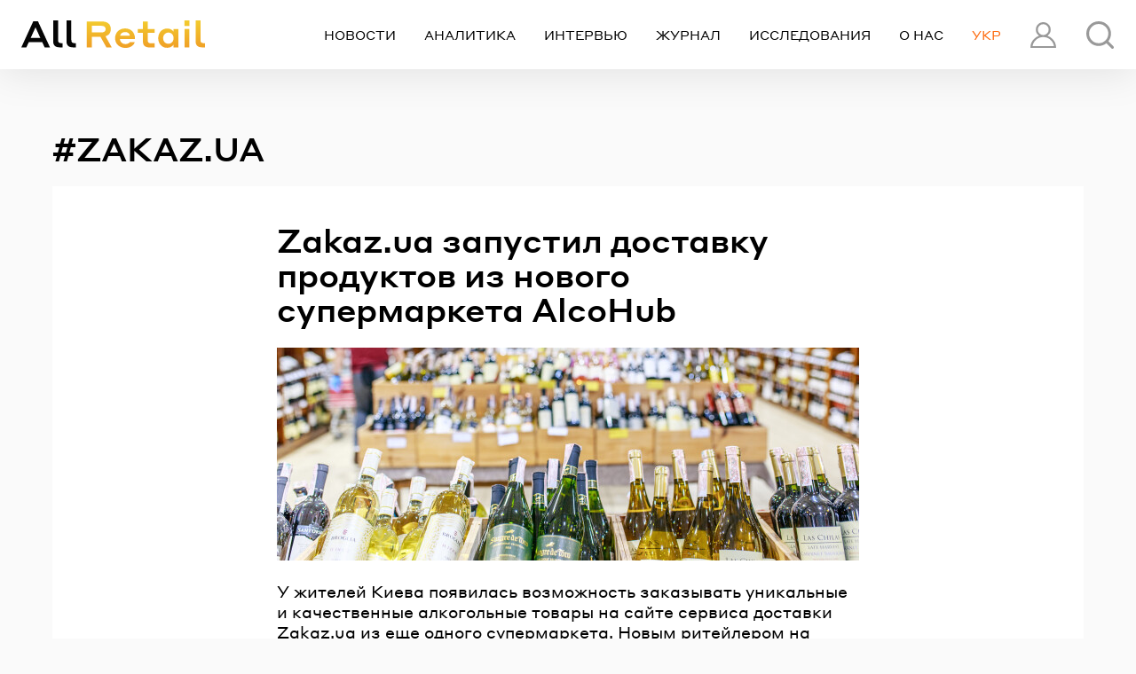

--- FILE ---
content_type: text/html; charset=UTF-8
request_url: https://allretail.ua/ru/tags/125-Zakaz.ua
body_size: 16672
content:
<!DOCTYPE html>
<html lang="ru">
<head>
<meta charset="utf-8">
<meta http-equiv="x-ua-compatible" content="ie=edge">
<meta name="viewport" content="viewport-fit=cover, initial-scale=1, shrink-to-fit=no">
<meta property="fb:pages" content="276681205729928">
<meta property="fb:app_id" content="628304957748374">

<link rel="icon" href="/favicon.ico" />

<title>#Zakaz.ua — All Retail</title>

<script>
    const Hyphenopoly = {
        require: {
            'ru': 'Суперкалифрагилистицекспиалидоцели',
            // 'ru': 'FORCEHYPHENOPOLY',
        },
        setup: {
            selectors: {
                '.c-card__title': {}
            }
        }
    };
</script>
<script src="https://allretail.ua/static/pub/js/polyfills/Hyphenopoly_Loader.js"></script>
<meta name="description" content="На сайте All Retail можно найти все о торговые сети, супермаркеты, магазины и продукты. Здесь вас ждут последние новости из мира розничной торговли">
<link rel="canonical" href="https://allretail.ua/ru/tags/125-Zakaz.ua"/>

<link rel="alternate" hreflang="uk" href="https://allretail.ua/tags/125-Zakaz.ua" />

<meta property="og:type" content="website" />
<meta property="og:title" content="#Zakaz.ua" />
<meta property="og:description" content="На сайте All Retail можно найти все о торговые сети, супермаркеты, магазины и продукты. Здесь вас ждут последние новости из мира розничной торговли" />
<meta property="og:url" content="https://allretail.ua/ru/tags/125-Zakaz.ua" />
<meta property="og:image" content="https://allretail.ua/static/og.png" />
<meta property="og:image:url" content="https://allretail.ua/static/og.png" />
<meta property="og:image:type" content="image/png" />
<meta property="og:image:width" content="1200" />
<meta property="og:image:height" content="630" />

<meta property="twitter:card" content="summary_large_image" />
<meta property="twitter:site" content="" />
<meta property="twitter:creator" content="" />
<meta property="twitter:image" content="https://allretail.ua/static/og.png" />
<meta property="twitter:description" content="На сайте All Retail можно найти все о торговые сети, супермаркеты, магазины и продукты. Здесь вас ждут последние новости из мира розничной торговли" />
<meta property="twitter:title" content="#Zakaz.ua" />

<link rel="stylesheet" href="https://allretail.ua/static/pub/css/root.css?v=b001">
<link rel="stylesheet" href="https://allretail.ua/static/pub/css/bs.css?v=b001">
<link rel="stylesheet" href="https://allretail.ua/static/pub/css/common.css?v=b001">

<link rel="preconnect" href="https://www.google-analytics.com" crossorigin>
<link rel="dns-prefetch" href="https://www.google-analytics.com">

<link rel="preconnect" href="https://adservice.google.com.ua">
<link rel="dns-prefetch" href="https://adservice.google.com.ua">

<link rel="preconnect" href="https://adservice.google.com">
<link rel="dns-prefetch" href="https://adservice.google.com">

<link rel="preconnect" href="https://www.googletagmanager.com">
<link rel="dns-prefetch" href="https://www.googletagmanager.com">

<script>
    window.__translations = {
        'Завантаження': 'Загрузка',
        'Завантажити ще': 'Загрузить ещё',
        'Ваша ел. пошта': 'Ваша эл. почта',
        'Відправлено': 'Отправлено',
        'Відправляємо': 'Отправляем',
        'Підписатись': 'Подписаться',
        'Ще': 'Ещё',
    }
</script><!-- Google Tag Manager -->
<script>(function(w,d,s,l,i){w[l]=w[l]||[];w[l].push({'gtm.start':
new Date().getTime(),event:'gtm.js'});var f=d.getElementsByTagName(s)[0],
j=d.createElement(s),dl=l!='dataLayer'?'&l='+l:'';j.async=true;j.src=
'https://www.googletagmanager.com/gtm.js?id='+i+dl;f.parentNode.insertBefore(j,f);
})(window,document,'script','dataLayer','GTM-T9GPZ8P');</script>
<!-- End Google Tag Manager --><script>
    window.lang = 'ru';
            window.allretailLoggedIn = false;
    </script>


<script async src="https://securepubads.g.doubleclick.net/tag/js/gpt.js"></script>
<script>
var gptAdSlots = [];
window.googletag = window.googletag || {cmd: []};
googletag.cmd.push(function() {
gptAdSlots.push(
    googletag.defineSlot('/21951231414/default', [[943, 215], [618, 140], [1162, 265], [375, 421]], 'div-gpt-ad-1586526753989-0')
        .defineSizeMapping([[[1280, 0], [[1162, 265]]], [[1024, 0], [[943, 215]]], [[768, 0], [[618, 140]]], [[0, 0], [[375, 421]]]])
        .addService(googletag.pubads())
);
googletag.pubads().enableSingleRequest();
googletag.pubads().collapseEmptyDivs();
googletag.enableServices();
});
</script>
<script src='https://www.google.com/recaptcha/api.js'></script>
</head>
<body >
<!-- Google Tag Manager (noscript) -->
<noscript><iframe src="https://www.googletagmanager.com/ns.html?id=GTM-T9GPZ8P"
height="0" width="0" style="display:none;visibility:hidden"></iframe></noscript>
<!-- End Google Tag Manager (noscript) --><header class="c-app-bar-box js-app-bar">
    <div class="c-app-bar">
        <a href="https://allretail.ua/ru" class="c-nav__home">
            <img src="https://allretail.ua/static/pub/img/all-retail-logo.svg?v=b001" width="207" height="32" alt="All Retail">
        </a>
        <nav class="c-nav__box" aria-label="Основная">
            <button type="button" class="btn btn-text c-app-btn c-app-btn-primary c-app-btn-first c-nav__btn js-nav-btn" data-controls="nav" aria-label="Переключить навигацию">
                <span class="i-base i-menu" aria-hidden="true"></span>
            </button>
            <div id="nav" class="c-nav">
                <button type="button" class="c-nav__close js-nav-btn" data-controls="nav" aria-label="Скрыть навигацию"></button>
                <div class="c-nav__backing">
                    <div class="c-nav__blank c-nav__main">
                        <div class="c-nav__head">
    <button type="button" id="accountGatesBtn" class="btn btn-text c-app-btn c-nav__trigger c-nav--account js-switcher-btn" data-controls="modalAccountGates" aria-controls="modalAccountGates" aria-expanded="false">
        <span class="i-base i-account" aria-hidden="true"></span>
        <span class="o-title">Профиль</span>
    </button>
    <ul class="c-nav__list c-nav--primary c-nav--lang">
        <li><a  lang="uk" hreflang="uk" href="https://allretail.ua/tags/125-Zakaz.ua"><abbr title="Українська">Укр</abbr></a></li>
        <li><a  class="is-active"  lang="ru" hreflang="ru" href="https://allretail.ua/ru/tags/125-Zakaz.ua"><abbr title="Русский">Рус</abbr></a></li>
    </ul>
</div>                        <ul class="c-nav__list">
    <li><a href="https://allretail.ua/ru/news">Новости</a></li>
    <li><a href="https://allretail.ua/ru/analytics">Аналитика</a></li>
    <li><a href="https://allretail.ua/ru/interviews">Интервью</a></li>
    <li><a href="https://allretail.ua/ru/magazines">Журнал</a></li>
    <li><a href="https://allretail.ua/ru/researches">Исследования</a></li>
    <li><a href="https://allretail.ua/ru/pages/about">О нас</a></li>
</ul>
                    </div>
                                    </div>
            </div>
        </nav>
        <div>
    <button type="button" id="searchBtn" class="btn btn-text c-app-btn c-app-btn-last js-modal-btn" data-controls="modalSearch" aria-label="Поиск">
        <span class="i-base i-magnify" aria-hidden="true"></span>
    </button>
</div>    </div>
</header>    <main class="l-main">
        <div class="l-sheet">
            <h1 class="u-type-d4 u-uppercase">#Zakaz.ua</h1>
            <div class="u-content-bg l-sheet__row-hh">
                <div class="c-list c-list--base">
                                                                        <article class="c-content c-entry ">
    <div class="c-content__main">
        <h3 class="c-entry__title">
            <a href="https://allretail.ua/ru/news/79552-zakaz-ua-zapustil-dostavku-produktov-iz-novogo-supermarketa-alcohub" class="c-entry__link"> Zakaz.ua запустил доставку продуктов из&nbsp;нового супермаркета AlcoHub</a>
        </h3>

                    <div class="c-entry__img-box">
                <img src="https://allretail.ua/static/files/thumbs/656x240/a/61/5b95d036-729997fd162d394068e5078621f0b61a.JPG?v=9497" class="c-entry__img" width="656" height="240" alt="Zakaz.ua запустил доставку продуктов из нового супермаркета AlcoHub">
            </div>
        
        <p class="u-mb-2 u-type-sm">У жителей Киева появилась возможность заказывать уникальные и качественные алкогольные товары на сайте сервиса доставки Zakaz.ua из еще одного супермаркета. Новым ритейлером на платформе стал виртуальный онлайн-маркет AlcoHub.</p>

        <dl class="c-list__meta">
                            <dt><span class="sr-only">Опубликовано</span></dt>
                <dd>
                    <time datetime="2024-09-06T07:00:00+03:00">6 сентября 2024</time>
                </dd>
                                </dl>
    </div>
</article>                                                    <article class="c-content c-entry ">
    <div class="c-content__main">
        <h3 class="c-entry__title">
            <a href="https://allretail.ua/ru/news/79191-zakaz-ua-nachal-sotrudnichestvo-s-setyu-zoomarketov-masterzoo" class="c-entry__link"> Zakaz.ua начал сотрудничество с&nbsp;сетью зоомаркетов MasterZoo</a>
        </h3>

                    <div class="c-entry__img-box">
                <img src="https://allretail.ua/static/files/thumbs/656x240/0/76/b6f0c095-6d9387c0dec0a43697753f691fb23760.png?v=7513" class="c-entry__img" width="656" height="240" alt="Zakaz.ua начал сотрудничество с сетью зоомаркетов MasterZoo">
            </div>
        
        <p class="u-mb-2 u-type-sm">Всеукраинский сервис доставки Zakaz.ua доставляет товары из сети нового ритейл-партнера MasterZoo. Это первый тематический партнер сервиса доставки за всю историю существования компании, специализирующийся на продукции узкопрофильной ниши. В большинстве своем среди партнеров сервиса большие популярные продуктовые сети супермаркетов и гипермаркетов Украины.</p>

        <dl class="c-list__meta">
                            <dt><span class="sr-only">Опубликовано</span></dt>
                <dd>
                    <time datetime="2024-05-20T07:30:00+03:00">20 мая 2024</time>
                </dd>
                                </dl>
    </div>
</article>                                                    <article class="c-content c-entry ">
    <div class="c-content__main">
        <h3 class="c-entry__title">
            <a href="https://allretail.ua/ru/news/79156-zakaz-ua-zapustil-dostavku-iz-seti-tavriya-v-v-ivano-frankovske" class="c-entry__link"> Zakaz.ua запустил доставку из&nbsp;сети «Таврия&nbsp;В» в&nbsp;Ивано-Франковске</a>
        </h3>

                    <div class="c-entry__img-box">
                <img src="https://allretail.ua/static/files/thumbs/656x240/9/68/40ba91cd-0cfa599bb689fb31ec541562e896e689.jpg?v=1361" class="c-entry__img" width="656" height="240" alt="Zakaz.ua запустил доставку из сети «Таврия В» в Ивано-Франковске">
            </div>
        
        <p class="u-mb-2 u-type-sm">С 1 мая пользователи сервиса доставки продуктов Zakaz.ua в Ивано-Франковске имеют возможность закупаться онлайн еще в одной сети супермаркетов – «Таврии В».</p>

        <dl class="c-list__meta">
                            <dt><span class="sr-only">Опубликовано</span></dt>
                <dd>
                    <time datetime="2024-05-06T09:00:00+03:00">6 мая 2024</time>
                </dd>
                                </dl>
    </div>
</article>                                                    <article class="c-content c-entry ">
    <div class="c-content__main">
        <h3 class="c-entry__title">
            <a href="https://allretail.ua/ru/news/78938-zakaz-ua-zapustil-v-dnepre-dostavku-iz-winetime" class="c-entry__link"> Zakaz.ua запустил в&nbsp;Днепре доставку из&nbsp;WINETIME</a>
        </h3>

                    <div class="c-entry__img-box">
                <img src="https://allretail.ua/static/files/thumbs/656x240/e/7e/9a294b65-c39f4e6b29876527975f21bba115b7ee.jpg?v=5749" class="c-entry__img" width="656" height="240" alt="Zakaz.ua запустил в Днепре доставку из WINETIME">
            </div>
        
        <p class="u-mb-2 u-type-sm">С 28 февраля для пользователей всеукраинского сервиса доставки Zakaz.ua и жителей Днепра стала доступна курьерская доставка товаров из популярной сети гастромаркетов WINETIME. Это уже четвёртый город, в котором компания запустила доставку из сети виномаркетов данного ритейлера.</p>

        <dl class="c-list__meta">
                            <dt><span class="sr-only">Опубликовано</span></dt>
                <dd>
                    <time datetime="2024-03-01T09:00:00+02:00">1 марта 2024</time>
                </dd>
                                </dl>
    </div>
</article>                                                    <article class="c-content c-entry ">
    <div class="c-content__main">
        <h3 class="c-entry__title">
            <a href="https://allretail.ua/ru/news/78825-zakaz-ua-zapustil-dostavku-produktov-iz-virtualnogo-supermarketa-za-raz" class="c-entry__link"> Zakaz.ua запустил доставку продуктов из&nbsp;виртуального супермаркета «За&nbsp;раз»</a>
        </h3>

                    <div class="c-entry__img-box">
                <img src="https://allretail.ua/static/files/thumbs/656x240/3/ee/e0033b09-8026a889819ab81194502c9b250dbee3.png?v=7221" class="c-entry__img" width="656" height="240" alt="Zakaz.ua запустил доставку продуктов из виртуального супермаркета «За раз»">
            </div>
        
        <p class="u-mb-2 u-type-sm">С 22 января у жителей Киева появилась возможность заказывать продукты на платформе сервиса доставки Zakaz.ua из еще одного супермаркета – новым ритейлером на платформе стал виртуальный онлайн-супермаркет «За раз».</p>

        <dl class="c-list__meta">
                            <dt><span class="sr-only">Опубликовано</span></dt>
                <dd>
                    <time datetime="2024-01-26T09:00:00+02:00">26 января 2024</time>
                </dd>
                                </dl>
    </div>
</article>                                            
                    <aside class="c-aside">
                        <!-- /21951231414/default -->
<div id='div-gpt-ad-1586526753989-0'>
    <script>
        googletag.cmd.push(function() { googletag.display('div-gpt-ad-1586526753989-0'); });
    </script>
</div>
                    </aside>

                    <div data-list-container>
                                                                                    <article class="c-content c-entry ">
    <div class="c-content__main">
        <h3 class="c-entry__title">
            <a href="https://allretail.ua/ru/news/78806-zakaz-ua-zapustil-v-ivano-frankovske-dostavku-produktov-i-napitkov-iz-gastromarketa-winetime" class="c-entry__link"> Zakaz.ua запустил в&nbsp;Ивано-Франковске доставку продуктов и&nbsp;напитков из&nbsp;гастромаркета WINETIME</a>
        </h3>

                    <div class="c-entry__img-box">
                <img src="https://allretail.ua/static/files/thumbs/656x240/6/af/32a628fe-148a7475530f21eb6191003601a43af6.jpg?v=5023" class="c-entry__img" width="656" height="240" alt="Zakaz.ua запустил в Ивано-Франковске доставку продуктов и напитков из гастромаркета WINETIME">
            </div>
        
        <p class="u-mb-2 u-type-sm">В начале года 17 января компания в Ивано-Франковске запустила доставку из популярной сети гастромаркетов WINETIME. Это уже третий город, где для пользователей сервиса появилась возможность курьерской доставки товаров из сети данного ритейлера.</p>

        <dl class="c-list__meta">
                            <dt><span class="sr-only">Опубликовано</span></dt>
                <dd>
                    <time datetime="2024-01-18T08:00:00+02:00">18 января 2024</time>
                </dd>
                                </dl>
    </div>
</article>                                                            <article class="c-content c-entry ">
    <div class="c-content__main">
        <h3 class="c-entry__title">
            <a href="https://allretail.ua/ru/news/78594-top-15-osennih-tovarov-priobretennyh-cherez-zakaz-ua" class="c-entry__link"> ТОП-15 осенних товаров, приобретенных через Zakaz.ua</a>
        </h3>

                    <div class="c-entry__img-box">
                <img src="https://allretail.ua/static/files/thumbs/656x240/b/80/8bf153e1-471227b58e35f84d0cdb1af5cf0af80b.jpg?v=1118" class="c-entry__img" width="656" height="240" alt="ТОП-15 осенних товаров, приобретенных через Zakaz.ua">
            </div>
        
        <p class="u-mb-2 u-type-sm">Специалисты Всеукраинского сервиса доставки продуктов Zakaz.ua подвели итоги онлайн-продаж за сентябрь и октябрь 2023 года и подготовили интересную аналитику ТОП продуктов, которые пользуются популярностью осенью в заказах покупателей.</p>

        <dl class="c-list__meta">
                            <dt><span class="sr-only">Опубликовано</span></dt>
                <dd>
                    <time datetime="2023-11-06T08:00:00+02:00">6 ноября 2023</time>
                </dd>
                                </dl>
    </div>
</article>                                                                        </div>

                                            <button
                            data-loadmore
                            data-container="[data-list-container]"
                            data-after="78594"
                            data-url="https://allretail.ua/api/tag/125/articles?lang=ru"
                            type="button"
                            class="btn btn-primary btn-block u-uppercase"
                        >Загрузить ещё</button>
                                    </div>
            </div>
        </div>
    </main>
<footer class="c-footer-box l-sheet">
    <ul class="c-tags-list c-type-sm">
            <li><a href="https://allretail.ua/ru/tags/4-%D0%B4%D0%B8%D1%81%D0%BA%D0%B0%D1%83%D0%BD%D1%82%D0%B5%D1%80">дискаунтер</a></li>
            <li><a href="https://allretail.ua/ru/tags/5-%D1%80%D0%B0%D0%B7%D0%B2%D0%B8%D1%82%D0%B8%D0%B5%20%D0%B4%D0%B8%D1%81%D0%BA%D0%B0%D1%83%D0%BD%D1%82%D0%B5%D1%80%D0%BE%D0%B2">развитие дискаунтеров</a></li>
            <li><a href="https://allretail.ua/ru/tags/9-%D0%B0%D0%BD%D0%B0%D0%BB%D0%B8%D0%B7%20%D1%80%D1%8B%D0%BD%D0%BA%D0%B0">анализ рынка</a></li>
            <li><a href="https://allretail.ua/ru/tags/15-%D1%80%D0%B5%D0%B9%D1%82%D0%B8%D0%BD%D0%B3%20%D1%80%D0%B8%D1%82%D0%B5%D0%B9%D0%BB%D0%B5%D1%80%D0%BE%D0%B2">рейтинг ритейлеров</a></li>
            <li><a href="https://allretail.ua/ru/tags/18-%D0%B8%D0%BD%D1%84%D0%BB%D1%8F%D1%86%D0%B8%D1%8F">инфляция</a></li>
            <li><a href="https://allretail.ua/ru/tags/23-%D0%90%D0%A2%D0%91">АТБ</a></li>
            <li><a href="https://allretail.ua/ru/tags/28-%D0%A1%D1%96%D0%BB%D1%8C%D0%BF%D0%BE">Сільпо</a></li>
            <li><a href="https://allretail.ua/ru/tags/45-%D1%81%D1%83%D0%BF%D0%B5%D1%80%D0%BC%D0%B0%D1%80%D0%BA%D0%B5%D1%82">супермаркет</a></li>
            <li><a href="https://allretail.ua/ru/tags/55-e-commerce">e-commerce</a></li>
            <li><a href="https://allretail.ua/ru/tags/61-%D0%BA%D0%BE%D1%80%D0%BE%D0%BD%D0%B0%D0%B2%D0%B8%D1%80%D1%83%D1%81">коронавирус</a></li>
            <li><a href="https://allretail.ua/ru/tags/70-FMCG">FMCG</a></li>
            <li><a href="https://allretail.ua/ru/tags/71-%D0%BE%D0%BD%D0%BB%D0%B0%D0%B9%D0%BD-%D1%82%D0%BE%D1%80%D0%B3%D0%BE%D0%B2%D0%BB%D1%8F">онлайн-торговля</a></li>
            <li><a href="https://allretail.ua/ru/tags/72-AR%20%D1%8D%D0%BA%D1%81%D0%BA%D0%BB%D1%8E%D0%B7%D0%B8%D0%B2">AR эксклюзив</a></li>
            <li><a href="https://allretail.ua/ru/tags/88-%D1%8D%D0%BA%D1%81%D0%BF%D0%B0%D0%BD%D1%81%D0%B8%D1%8F">экспансия</a></li>
            <li><a href="https://allretail.ua/ru/tags/106-%D0%B4%D1%80%D0%BE%D0%B3%D0%B5%D1%80%D0%B8">дрогери</a></li>
            <li><a href="https://allretail.ua/ru/tags/134-%D0%B4%D0%BE%D1%81%D1%82%D0%B0%D0%B2%D0%BA%D0%B0%20%D0%BF%D1%80%D0%BE%D0%B4%D1%83%D0%BA%D1%82%D0%BE%D0%B2">доставка продуктов</a></li>
            <li><a href="https://allretail.ua/ru/tags/208-Unilever">Unilever</a></li>
            <li><a href="https://allretail.ua/ru/tags/233-Zara">Zara</a></li>
            <li><a href="https://allretail.ua/ru/tags/248-KFC">KFC</a></li>
            <li><a href="https://allretail.ua/ru/tags/249-Kaufland">Kaufland</a></li>
    </ul>

    <aside class="c-aside l-spacer-md l-sheet">
        <div id='div-gpt-ad-1637325621874-0' style='min-width: 300px; min-height: 140px;'>
            <script>
                googletag.cmd.push(function() { googletag.display('div-gpt-ad-1637325621874-0'); });
            </script>
        </div>
    </aside>

    <hr>
    <div class="c-footer">
        <div class="c-footer-col">
    <nav class="u-type-sm">
        <div class="c-footer-nav">
            <ul>
                <li><a href="https://allretail.ua/ru/news">Новости</a></li>
                <li><a href="https://allretail.ua/ru/magazines">Журнал</a></li>
                <li><a href="https://allretail.ua/ru/researches">Исследования</a></li>
                <li><a href="https://allretail.ua/ru/pages/about">О компании</a></li>
                <li role="separator"></li>
                <li><a href="https://allretail.ua/ru/pages/adv">Рекламодателям</a></li>
            </ul>
            <ul>
                <li><a href="https://allretail.ua/ru/analytics">Аналитика</a></li>
                <li><a href="https://allretail.ua/ru/interviews">Интервью</a></li>
                <li><a href="https://allretail.ua/ru/overviews">Обзоры рынков</a></li>
            </ul>
        </div>
    </nav>
    <div class="c-social-box">
        
                    <a href="http://www.facebook.com/AllRetail.ua" target="_blank" class="c-social-btn c-social-fb"><span class="sr-only">Фейсбук</span></a>
        
                    <a href="https://www.instagram.com/all_retail" target="_blank" class="c-social-btn c-social-ig"><span class="sr-only">Instagram</span></a>
        
        
                    <a href="https://t.me/allretail_ua" target="_blank" class="c-social-btn c-social-tg"><span class="sr-only">Telegram</span></a>
            </div>
</div>
<div class="c-footer-text c-footer-col">
    <p>Новости, аналитика, а&nbsp;также другие материалы, представленные на&nbsp;сайте <a href="https://allretail.ua/ru">allretail.ua</a>, не&nbsp;должны быть истолкованы прямо или косвенно, как информация, содержащая рекомендации по&nbsp;инвестициям.</p>
<p>All Retail не&nbsp;несет ответственность за&nbsp;любые убытки или ущерб, вызванные в&nbsp;результате использования любой третьей стороной информации, содержащейся на&nbsp;нашем сайте, а&nbsp;также за&nbsp;последствия, вызванные неполнотой представленной информации.</p>
<p>All Retail не&nbsp;несет ответственности за&nbsp;содержание <nobr>веб-сайтов</nobr>, на&nbsp;которые предоставляются гиперссылки.</p>
<p>Ответственность за&nbsp;содержание рекламных объявлений, в&nbsp;том числе баннеров, размещенных на&nbsp;сайте <a href="https://allretail.ua/ru">allretail.ua</a>, несет рекламодатель.</p>
<p>При полном или частичном использовании текстов, эксклюзивных изображений или любого другого контента сайта All Retail, активная гиперссылка на&nbsp;<a href="https://allretail.ua/ru">allretail.ua</a> является обязательной.</p>
<p>Электронное периодическое издание All Retail зарегистрировано в&nbsp;государственной регистрационной службе Украины <nobr>16.08.2011 г.</nobr> Свидетельство о&nbsp;регистрации серия КВ&nbsp;&#8470;&nbsp;18257&ndash;7075 Р.</p>
<nav class="u-type-xs">
    <div class="c-footer-nav">
        <ul>
            <li><a href="https://allretail.ua/ru/pages/offer">Договор публичной оферты</a></li>
            <li><a href="https://allretail.ua/ru/pages/policy">Политика конфиденциальности</a></li>
        </ul>
    </div>
</nav>
</div>
    </div>
    <div class="c-footer-text c-footer-copy-box">
        <div class="l-box-xs">
            <p class="c-footer-copy">© 2009–2026&nbsp;All&nbsp;Retail</p>
        </div>
        <div class="l-box-xs">
            <div class="c-ideil">
                <a href="https://www.ideil.com/" target="_blank">сделано в <span class="sr-only">ideil.</span><img src="https://allretail.ua/static/pub/img/ideil.svg?v=b001" width="44" height="14" alt="ideil."></a>
            </div>
        </div>
    </div>
</footer>
<div id="modalSearch" class="c-modal__box" aria-labelledby="searchBtn">
    <div class="c-modal">
        <div class="c-modal__content l-sheet">
            <div class="c-modal__card">
                <form action="https://allretail.ua/ru/search" class="c-search__form-lg" role="search">
                    <input type="text" class="form-control form-control-lg u-type-h5" placeholder="Что вас интересует?" name="q">
                    <button type="submit" class="btn btn-text" aria-label="Найти">
                        <span class="i-base i-magnify" aria-hidden="true"></span>
                    </button>
                </form>
            </div>
        </div>
    </div>
    <button type="button" class="c-modal__close js-modal-btn" data-controls="modalSearch" aria-label="Закрыть поиск"></button>
</div>
<div id="modalAccountGates" class="c-modal__box c-modal--sm" aria-labelledby="accountGatesBtn">
    <div class="c-modal">
        <div class="c-modal__content l-sheet">
            <div class="c-modal__card u-content-bg">
                <div class="c-tab__btns-box">
                    <nav class="c-tab__btns-port js-tabs">
                        <div class="c-modal__body">
                            <div class="c-tab__btns" role="tablist">
                                <a href="#loginTab" id="loginBtn" class="c-tab__btn c-tab--active" aria-controls="loginTab" aria-selected="true" role="tab">Вход</a>
                                <a href="#registerTab" id="registerBtn" class="c-tab__btn" aria-controls="registerTab" aria-selected="false" role="tab">Регистрация</a>
                            </div>
                        </div>
                    </nav>
                </div>
                <div class="c-modal__body c-modal__section">
                    <div id="loginTab" class="c-tab__box c-tab--active c-tab--shown" aria-labelledby="loginBtn" role="tabpanel">
                        <div id="loginForm">
                                                            <p class="text-center u-type-sm u-uppercase">Через социальные сети</p>
                                                        <div class="l-row-xs c-gates__social">
                                <div class="l-box-xs o-col">
                                    <a onclick="window.open('https://allretail.ua/ru/auth/login/facebook' , '_blank')" href="#">
                                        <button type="button" class="btn btn-block btn-social btn-fb u-uppercase u-mb-2">Facebook</button>
                                    </a>
                                </div>
                                <div class="l-box-xs o-col">
                                    <a onclick="window.open('https://allretail.ua/ru/auth/login/google' , '_blank')" href="#">
                                        <button type="button" class="btn btn-block btn-social btn-ggl u-uppercase u-mb-2">Google</button>
                                    </a>
                                </div>
                            </div>
                            <div class="u-text-connector u-type-sm u-uppercase">
                                <p class="o-label">или</p>
                            </div>
                            <form method="post" action="https://allretail.ua/ru/auth/login" data-form data-callback="successLogin">
                                <div class="c-control__box">
                                    <input id="enterEmail" type="email" class="c-control" name="email">
                                    <label for="enterEmail" class="c-label__box">
                                        <span class="c-label">Email</span>
                                    </label>
                                </div>
                                <div class="c-control__box">
                                    <input id="enterPass" type="password" class="c-control" name="password">
                                    <label for="enterPass" class="c-label__box">
                                        <span class="c-label">Пароль</span>
                                    </label>
                                    <div class="c-label__prompt-box">
                                        <a href="#" class="c-label__prompt" data-show="forgotForm" data-hide="loginForm">Забыли пароль?</a>
                                    </div>
                                </div>
                                <div class="c-submit__box">
                                    <button type="submit" class="btn btn-block btn-primary u-uppercase">Войти</button>
                                </div>
                            </form>
                        </div>
                        <div id="forgotForm" style="display: none;">
                            <p class="text-center u-type-sm u-uppercase" data-default-text>Восстановление пароля</p>
                            <p class="text-center text-success u-type-sm u-uppercase" data-success-text style="display: none">Письмо с инструкциями было отправлено на указанную электронную почту</p>

                            <form method="post" action="https://allretail.ua/ru/auth/password/forgot" data-form data-callback="showSuccessForgotSend">
                                <div class="c-control__box">
                                    <input id="forgotEmail" type="email" class="c-control" name="email">
                                    <label for="forgotEmail" class="c-label__box">
                                        <span class="c-label">Email</span>
                                    </label>
                                    <div class="c-label__prompt-box">
                                        <a href="#" class="c-label__prompt" data-show="loginForm" data-hide="forgotForm">Желаете войти?</a>
                                    </div>
                                </div>
                                <div class="c-submit__box">
                                    <button type="submit" class="btn btn-block btn-primary u-uppercase">Восстановить</button>
                                </div>
                            </form>
                        </div>
                    </div>
                    <div id="registerTab" class="c-tab__box" aria-labelledby="registerBtn" role="tabpanel">
                        <div id="registerForm">
                            <p class="text-center text-success u-type-sm u-uppercase" data-success-text style="display: none;">Письмо с дальнейшими инструкциями отправлено на указанный электронный адрес</p>
                            <p class="text-center u-type-sm u-uppercase">Через социальные сети</p>
                            <div class="l-row-xs c-gates__social">
                                <div class="l-box-xs o-col">
                                    <a href="https://allretail.ua/ru/auth/login/facebook" target="_blank">
                                        <button type="button" class="btn btn-block btn-social btn-fb u-uppercase u-mb-2">Facebook</button>
                                    </a>
                                </div>
                                <div class="l-box-xs o-col">
                                    <a href="https://allretail.ua/ru/auth/login/google" target="_blank">
                                        <button type="button" class="btn btn-block btn-social btn-ggl u-uppercase u-mb-2">Google</button>
                                    </a>
                                </div>
                            </div>
                            <div class="u-text-connector u-type-sm u-uppercase">
                                <p class="o-label">или</p>
                            </div>
                            <form method="post" action="https://allretail.ua/ru/auth/register" data-form data-callback="successRegister">
                                <div class="c-control__box">
                                    <input id="newName" name="first_name" type="text" class="c-control">
                                    <label for="newName" class="c-label__box">
                                        <span class="c-label">Имя и фамилия</span>
                                    </label>
                                </div>
                                <div class="c-control__box">
                                    <input id="newEmail" type="email" class="c-control" name="email">
                                    <label for="newEmail" class="c-label__box">
                                        <span class="c-label">Email</span>
                                    </label>
                                </div>
                                <div class="c-control__box">
                                    <input id="newPass" type="password" class="c-control" name="password">
                                    <label for="newPass" class="c-label__box">
                                        <span class="c-label">Пароль</span>
                                    </label>
                                </div>
                                <div class="c-control__box">
                                    <input id="newPassRepeat" type="password" class="c-control" name="password_confirmation">
                                    <label for="newPassRepeat" class="c-label__box">
                                        <span class="c-label">Пароль еще раз</span>
                                    </label>
                                </div>
                                                                <div class="c-control__box">
                                    <div class="g-recaptcha" data-sitekey="6LcYUiYaAAAAAEDIQvGgdap2kj8o8V1QpeRgVZtq">
                                    </div>
                                </div>
                                                                <div class="c-submit__box">
                                    <button type="submit" class="btn btn-block btn-primary u-uppercase" tabindex="9">Зарегистрировать</button>
                                </div>
                            </form>
                        </div>
                    </div>
                </div>
            </div>
        </div>
    </div>
    <button type="button" class="c-modal__close js-modal-btn" data-controls="modalAccountGates" aria-label="Закрыть"></button>
</div>

<script type="text/javascript">
    var Ziggy = {
        namedRoutes: {"api.cancel-subscription":{"uri":"api\/cancel-subscription","methods":["POST"],"domain":null},"api.create-order":{"uri":"api\/orders","methods":["POST"],"domain":null},"api.check-order":{"uri":"api\/orders\/check","methods":["POST"],"domain":null},"api.check-merchant-order":{"uri":"api\/orders\/merchant-check","methods":["POST"],"domain":null}},
        baseUrl: 'https://allretail.ua/',
        baseProtocol: 'https',
        baseDomain: 'allretail.ua',
        basePort: false,
        defaultParameters: []
    };

    !function(e,t){"object"==typeof exports&&"object"==typeof module?module.exports=t():"function"==typeof define&&define.amd?define("route",[],t):"object"==typeof exports?exports.route=t():e.route=t()}(this,function(){return function(e){var t={};function r(n){if(t[n])return t[n].exports;var o=t[n]={i:n,l:!1,exports:{}};return e[n].call(o.exports,o,o.exports,r),o.l=!0,o.exports}return r.m=e,r.c=t,r.d=function(e,t,n){r.o(e,t)||Object.defineProperty(e,t,{enumerable:!0,get:n})},r.r=function(e){"undefined"!=typeof Symbol&&Symbol.toStringTag&&Object.defineProperty(e,Symbol.toStringTag,{value:"Module"}),Object.defineProperty(e,"__esModule",{value:!0})},r.t=function(e,t){if(1&t&&(e=r(e)),8&t)return e;if(4&t&&"object"==typeof e&&e&&e.__esModule)return e;var n=Object.create(null);if(r.r(n),Object.defineProperty(n,"default",{enumerable:!0,value:e}),2&t&&"string"!=typeof e)for(var o in e)r.d(n,o,function(t){return e[t]}.bind(null,o));return n},r.n=function(e){var t=e&&e.__esModule?function(){return e.default}:function(){return e};return r.d(t,"a",t),t},r.o=function(e,t){return Object.prototype.hasOwnProperty.call(e,t)},r.p="",r(r.s=5)}([function(e,t,r){"use strict";var n=Object.prototype.hasOwnProperty,o=Array.isArray,i=function(){for(var e=[],t=0;t<256;++t)e.push("%"+((t<16?"0":"")+t.toString(16)).toUpperCase());return e}(),a=function(e,t){for(var r=t&&t.plainObjects?Object.create(null):{},n=0;n<e.length;++n)void 0!==e[n]&&(r[n]=e[n]);return r};e.exports={arrayToObject:a,assign:function(e,t){return Object.keys(t).reduce(function(e,r){return e[r]=t[r],e},e)},combine:function(e,t){return[].concat(e,t)},compact:function(e){for(var t=[{obj:{o:e},prop:"o"}],r=[],n=0;n<t.length;++n)for(var i=t[n],a=i.obj[i.prop],u=Object.keys(a),c=0;c<u.length;++c){var l=u[c],s=a[l];"object"==typeof s&&null!==s&&-1===r.indexOf(s)&&(t.push({obj:a,prop:l}),r.push(s))}return function(e){for(;e.length>1;){var t=e.pop(),r=t.obj[t.prop];if(o(r)){for(var n=[],i=0;i<r.length;++i)void 0!==r[i]&&n.push(r[i]);t.obj[t.prop]=n}}}(t),e},decode:function(e,t,r){var n=e.replace(/\+/g," ");if("iso-8859-1"===r)return n.replace(/%[0-9a-f]{2}/gi,unescape);try{return decodeURIComponent(n)}catch(e){return n}},encode:function(e,t,r){if(0===e.length)return e;var n=e;if("symbol"==typeof e?n=Symbol.prototype.toString.call(e):"string"!=typeof e&&(n=String(e)),"iso-8859-1"===r)return escape(n).replace(/%u[0-9a-f]{4}/gi,function(e){return"%26%23"+parseInt(e.slice(2),16)+"%3B"});for(var o="",a=0;a<n.length;++a){var u=n.charCodeAt(a);45===u||46===u||95===u||126===u||u>=48&&u<=57||u>=65&&u<=90||u>=97&&u<=122?o+=n.charAt(a):u<128?o+=i[u]:u<2048?o+=i[192|u>>6]+i[128|63&u]:u<55296||u>=57344?o+=i[224|u>>12]+i[128|u>>6&63]+i[128|63&u]:(a+=1,u=65536+((1023&u)<<10|1023&n.charCodeAt(a)),o+=i[240|u>>18]+i[128|u>>12&63]+i[128|u>>6&63]+i[128|63&u])}return o},isBuffer:function(e){return!(!e||"object"!=typeof e||!(e.constructor&&e.constructor.isBuffer&&e.constructor.isBuffer(e)))},isRegExp:function(e){return"[object RegExp]"===Object.prototype.toString.call(e)},merge:function e(t,r,i){if(!r)return t;if("object"!=typeof r){if(o(t))t.push(r);else{if(!t||"object"!=typeof t)return[t,r];(i&&(i.plainObjects||i.allowPrototypes)||!n.call(Object.prototype,r))&&(t[r]=!0)}return t}if(!t||"object"!=typeof t)return[t].concat(r);var u=t;return o(t)&&!o(r)&&(u=a(t,i)),o(t)&&o(r)?(r.forEach(function(r,o){if(n.call(t,o)){var a=t[o];a&&"object"==typeof a&&r&&"object"==typeof r?t[o]=e(a,r,i):t.push(r)}else t[o]=r}),t):Object.keys(r).reduce(function(t,o){var a=r[o];return n.call(t,o)?t[o]=e(t[o],a,i):t[o]=a,t},u)}}},function(e,t,r){"use strict";var n=String.prototype.replace,o=/%20/g,i=r(0),a={RFC1738:"RFC1738",RFC3986:"RFC3986"};e.exports=i.assign({default:a.RFC3986,formatters:{RFC1738:function(e){return n.call(e,o,"+")},RFC3986:function(e){return String(e)}}},a)},function(e,t,r){"use strict";var n=r(3),o=r(4),i=r(1);e.exports={formats:i,parse:o,stringify:n}},function(e,t,r){"use strict";var n=r(0),o=r(1),i=Object.prototype.hasOwnProperty,a={brackets:function(e){return e+"[]"},comma:"comma",indices:function(e,t){return e+"["+t+"]"},repeat:function(e){return e}},u=Array.isArray,c=Array.prototype.push,l=function(e,t){c.apply(e,u(t)?t:[t])},s=Date.prototype.toISOString,f=o.default,p={addQueryPrefix:!1,allowDots:!1,charset:"utf-8",charsetSentinel:!1,delimiter:"&",encode:!0,encoder:n.encode,encodeValuesOnly:!1,format:f,formatter:o.formatters[f],indices:!1,serializeDate:function(e){return s.call(e)},skipNulls:!1,strictNullHandling:!1},d=function e(t,r,o,i,a,c,s,f,d,y,h,m,b){var g,v=t;if("function"==typeof s?v=s(r,v):v instanceof Date?v=y(v):"comma"===o&&u(v)&&(v=v.join(",")),null===v){if(i)return c&&!m?c(r,p.encoder,b):r;v=""}if("string"==typeof(g=v)||"number"==typeof g||"boolean"==typeof g||"symbol"==typeof g||"bigint"==typeof g||n.isBuffer(v))return c?[h(m?r:c(r,p.encoder,b))+"="+h(c(v,p.encoder,b))]:[h(r)+"="+h(String(v))];var O,w=[];if(void 0===v)return w;if(u(s))O=s;else{var j=Object.keys(v);O=f?j.sort(f):j}for(var P=0;P<O.length;++P){var x=O[P];a&&null===v[x]||(u(v)?l(w,e(v[x],"function"==typeof o?o(r,x):r,o,i,a,c,s,f,d,y,h,m,b)):l(w,e(v[x],r+(d?"."+x:"["+x+"]"),o,i,a,c,s,f,d,y,h,m,b)))}return w};e.exports=function(e,t){var r,n=e,c=function(e){if(!e)return p;if(null!==e.encoder&&void 0!==e.encoder&&"function"!=typeof e.encoder)throw new TypeError("Encoder has to be a function.");var t=e.charset||p.charset;if(void 0!==e.charset&&"utf-8"!==e.charset&&"iso-8859-1"!==e.charset)throw new TypeError("The charset option must be either utf-8, iso-8859-1, or undefined");var r=o.default;if(void 0!==e.format){if(!i.call(o.formatters,e.format))throw new TypeError("Unknown format option provided.");r=e.format}var n=o.formatters[r],a=p.filter;return("function"==typeof e.filter||u(e.filter))&&(a=e.filter),{addQueryPrefix:"boolean"==typeof e.addQueryPrefix?e.addQueryPrefix:p.addQueryPrefix,allowDots:void 0===e.allowDots?p.allowDots:!!e.allowDots,charset:t,charsetSentinel:"boolean"==typeof e.charsetSentinel?e.charsetSentinel:p.charsetSentinel,delimiter:void 0===e.delimiter?p.delimiter:e.delimiter,encode:"boolean"==typeof e.encode?e.encode:p.encode,encoder:"function"==typeof e.encoder?e.encoder:p.encoder,encodeValuesOnly:"boolean"==typeof e.encodeValuesOnly?e.encodeValuesOnly:p.encodeValuesOnly,filter:a,formatter:n,serializeDate:"function"==typeof e.serializeDate?e.serializeDate:p.serializeDate,skipNulls:"boolean"==typeof e.skipNulls?e.skipNulls:p.skipNulls,sort:"function"==typeof e.sort?e.sort:null,strictNullHandling:"boolean"==typeof e.strictNullHandling?e.strictNullHandling:p.strictNullHandling}}(t);"function"==typeof c.filter?n=(0,c.filter)("",n):u(c.filter)&&(r=c.filter);var s,f=[];if("object"!=typeof n||null===n)return"";s=t&&t.arrayFormat in a?t.arrayFormat:t&&"indices"in t?t.indices?"indices":"repeat":"indices";var y=a[s];r||(r=Object.keys(n)),c.sort&&r.sort(c.sort);for(var h=0;h<r.length;++h){var m=r[h];c.skipNulls&&null===n[m]||l(f,d(n[m],m,y,c.strictNullHandling,c.skipNulls,c.encode?c.encoder:null,c.filter,c.sort,c.allowDots,c.serializeDate,c.formatter,c.encodeValuesOnly,c.charset))}var b=f.join(c.delimiter),g=!0===c.addQueryPrefix?"?":"";return c.charsetSentinel&&("iso-8859-1"===c.charset?g+="utf8=%26%2310003%3B&":g+="utf8=%E2%9C%93&"),b.length>0?g+b:""}},function(e,t,r){"use strict";var n=r(0),o=Object.prototype.hasOwnProperty,i={allowDots:!1,allowPrototypes:!1,arrayLimit:20,charset:"utf-8",charsetSentinel:!1,comma:!1,decoder:n.decode,delimiter:"&",depth:5,ignoreQueryPrefix:!1,interpretNumericEntities:!1,parameterLimit:1e3,parseArrays:!0,plainObjects:!1,strictNullHandling:!1},a=function(e){return e.replace(/&#(\d+);/g,function(e,t){return String.fromCharCode(parseInt(t,10))})},u=function(e,t,r){if(e){var n=r.allowDots?e.replace(/\.([^.[]+)/g,"[$1]"):e,i=/(\[[^[\]]*])/g,a=r.depth>0&&/(\[[^[\]]*])/.exec(n),u=a?n.slice(0,a.index):n,c=[];if(u){if(!r.plainObjects&&o.call(Object.prototype,u)&&!r.allowPrototypes)return;c.push(u)}for(var l=0;r.depth>0&&null!==(a=i.exec(n))&&l<r.depth;){if(l+=1,!r.plainObjects&&o.call(Object.prototype,a[1].slice(1,-1))&&!r.allowPrototypes)return;c.push(a[1])}return a&&c.push("["+n.slice(a.index)+"]"),function(e,t,r){for(var n=t,o=e.length-1;o>=0;--o){var i,a=e[o];if("[]"===a&&r.parseArrays)i=[].concat(n);else{i=r.plainObjects?Object.create(null):{};var u="["===a.charAt(0)&&"]"===a.charAt(a.length-1)?a.slice(1,-1):a,c=parseInt(u,10);r.parseArrays||""!==u?!isNaN(c)&&a!==u&&String(c)===u&&c>=0&&r.parseArrays&&c<=r.arrayLimit?(i=[])[c]=n:i[u]=n:i={0:n}}n=i}return n}(c,t,r)}};e.exports=function(e,t){var r=function(e){if(!e)return i;if(null!==e.decoder&&void 0!==e.decoder&&"function"!=typeof e.decoder)throw new TypeError("Decoder has to be a function.");if(void 0!==e.charset&&"utf-8"!==e.charset&&"iso-8859-1"!==e.charset)throw new Error("The charset option must be either utf-8, iso-8859-1, or undefined");var t=void 0===e.charset?i.charset:e.charset;return{allowDots:void 0===e.allowDots?i.allowDots:!!e.allowDots,allowPrototypes:"boolean"==typeof e.allowPrototypes?e.allowPrototypes:i.allowPrototypes,arrayLimit:"number"==typeof e.arrayLimit?e.arrayLimit:i.arrayLimit,charset:t,charsetSentinel:"boolean"==typeof e.charsetSentinel?e.charsetSentinel:i.charsetSentinel,comma:"boolean"==typeof e.comma?e.comma:i.comma,decoder:"function"==typeof e.decoder?e.decoder:i.decoder,delimiter:"string"==typeof e.delimiter||n.isRegExp(e.delimiter)?e.delimiter:i.delimiter,depth:"number"==typeof e.depth||!1===e.depth?+e.depth:i.depth,ignoreQueryPrefix:!0===e.ignoreQueryPrefix,interpretNumericEntities:"boolean"==typeof e.interpretNumericEntities?e.interpretNumericEntities:i.interpretNumericEntities,parameterLimit:"number"==typeof e.parameterLimit?e.parameterLimit:i.parameterLimit,parseArrays:!1!==e.parseArrays,plainObjects:"boolean"==typeof e.plainObjects?e.plainObjects:i.plainObjects,strictNullHandling:"boolean"==typeof e.strictNullHandling?e.strictNullHandling:i.strictNullHandling}}(t);if(""===e||null==e)return r.plainObjects?Object.create(null):{};for(var c="string"==typeof e?function(e,t){var r,u={},c=t.ignoreQueryPrefix?e.replace(/^\?/,""):e,l=t.parameterLimit===1/0?void 0:t.parameterLimit,s=c.split(t.delimiter,l),f=-1,p=t.charset;if(t.charsetSentinel)for(r=0;r<s.length;++r)0===s[r].indexOf("utf8=")&&("utf8=%E2%9C%93"===s[r]?p="utf-8":"utf8=%26%2310003%3B"===s[r]&&(p="iso-8859-1"),f=r,r=s.length);for(r=0;r<s.length;++r)if(r!==f){var d,y,h=s[r],m=h.indexOf("]="),b=-1===m?h.indexOf("="):m+1;-1===b?(d=t.decoder(h,i.decoder,p),y=t.strictNullHandling?null:""):(d=t.decoder(h.slice(0,b),i.decoder,p),y=t.decoder(h.slice(b+1),i.decoder,p)),y&&t.interpretNumericEntities&&"iso-8859-1"===p&&(y=a(y)),y&&t.comma&&y.indexOf(",")>-1&&(y=y.split(",")),o.call(u,d)?u[d]=n.combine(u[d],y):u[d]=y}return u}(e,r):e,l=r.plainObjects?Object.create(null):{},s=Object.keys(c),f=0;f<s.length;++f){var p=s[f],d=u(p,c[p],r);l=n.merge(l,d,r)}return n.compact(l)}},function(e,t,r){"use strict";function n(e,t){for(var r=0;r<t.length;r++){var n=t[r];n.enumerable=n.enumerable||!1,n.configurable=!0,"value"in n&&(n.writable=!0),Object.defineProperty(e,n.key,n)}}r.r(t);var o=function(){function e(t,r,n){if(function(e,t){if(!(e instanceof t))throw new TypeError("Cannot call a class as a function")}(this,e),this.name=t,this.ziggy=n,this.route=this.ziggy.namedRoutes[this.name],void 0===this.name)throw new Error("Ziggy Error: You must provide a route name");if(void 0===this.route)throw new Error("Ziggy Error: route '".concat(this.name,"' is not found in the route list"));this.absolute=void 0===r||r,this.domain=this.setDomain(),this.path=this.route.uri.replace(/^\//,"")}var t,r;return t=e,(r=[{key:"setDomain",value:function(){if(!this.absolute)return"/";if(!this.route.domain)return this.ziggy.baseUrl.replace(/\/?$/,"/");var e=(this.route.domain||this.ziggy.baseDomain).replace(/\/+$/,"");return this.ziggy.basePort&&e.replace(/\/+$/,"")===this.ziggy.baseDomain.replace(/\/+$/,"")&&(e=this.ziggy.baseDomain+":"+this.ziggy.basePort),this.ziggy.baseProtocol+"://"+e+"/"}},{key:"construct",value:function(){return this.domain+this.path}}])&&n(t.prototype,r),e}(),i=r(2);function a(){return(a=Object.assign||function(e){for(var t=1;t<arguments.length;t++){var r=arguments[t];for(var n in r)Object.prototype.hasOwnProperty.call(r,n)&&(e[n]=r[n])}return e}).apply(this,arguments)}function u(e){return(u="function"==typeof Symbol&&"symbol"==typeof Symbol.iterator?function(e){return typeof e}:function(e){return e&&"function"==typeof Symbol&&e.constructor===Symbol&&e!==Symbol.prototype?"symbol":typeof e})(e)}function c(e,t){for(var r=0;r<t.length;r++){var n=t[r];n.enumerable=n.enumerable||!1,n.configurable=!0,"value"in n&&(n.writable=!0),Object.defineProperty(e,n.key,n)}}function l(e){var t="function"==typeof Map?new Map:void 0;return(l=function(e){if(null===e||(r=e,-1===Function.toString.call(r).indexOf("[native code]")))return e;var r;if("function"!=typeof e)throw new TypeError("Super expression must either be null or a function");if(void 0!==t){if(t.has(e))return t.get(e);t.set(e,n)}function n(){return function(e,t,r){return(function(){if("undefined"==typeof Reflect||!Reflect.construct)return!1;if(Reflect.construct.sham)return!1;if("function"==typeof Proxy)return!0;try{return Date.prototype.toString.call(Reflect.construct(Date,[],function(){})),!0}catch(e){return!1}}()?Reflect.construct:function(e,t,r){var n=[null];n.push.apply(n,t);var o=new(Function.bind.apply(e,n));return r&&s(o,r.prototype),o}).apply(null,arguments)}(e,arguments,f(this).constructor)}return n.prototype=Object.create(e.prototype,{constructor:{value:n,enumerable:!1,writable:!0,configurable:!0}}),s(n,e)})(e)}function s(e,t){return(s=Object.setPrototypeOf||function(e,t){return e.__proto__=t,e})(e,t)}function f(e){return(f=Object.setPrototypeOf?Object.getPrototypeOf:function(e){return e.__proto__||Object.getPrototypeOf(e)})(e)}r.d(t,"default",function(){return d});var p=function(e){function t(e,r,n){var i,a=arguments.length>3&&void 0!==arguments[3]?arguments[3]:null;return function(e,t){if(!(e instanceof t))throw new TypeError("Cannot call a class as a function")}(this,t),(i=function(e,t){return!t||"object"!==u(t)&&"function"!=typeof t?function(e){if(void 0===e)throw new ReferenceError("this hasn't been initialised - super() hasn't been called");return e}(e):t}(this,f(t).call(this))).name=e,i.absolute=n,i.ziggy=a||Ziggy,i.urlBuilder=i.name?new o(e,n,i.ziggy):null,i.template=i.urlBuilder?i.urlBuilder.construct():"",i.urlParams=i.normalizeParams(r),i.queryParams={},i.hydrated="",i}var r,n;return function(e,t){if("function"!=typeof t&&null!==t)throw new TypeError("Super expression must either be null or a function");e.prototype=Object.create(t&&t.prototype,{constructor:{value:e,writable:!0,configurable:!0}}),t&&s(e,t)}(t,l(String)),r=t,(n=[{key:"normalizeParams",value:function(e){return void 0===e?{}:((e="object"!==u(e)?[e]:e).hasOwnProperty("id")&&-1==this.template.indexOf("{id}")&&(e=[e.id]),this.numericParamIndices=Array.isArray(e),a({},e))}},{key:"with",value:function(e){return this.urlParams=this.normalizeParams(e),this}},{key:"withQuery",value:function(e){return a(this.queryParams,e),this}},{key:"hydrateUrl",value:function(){var e=this;if(this.hydrated)return this.hydrated;var t=this.template.replace(/{([^}]+)}/gi,function(t,r){var n,o,i=e.trimParam(t);if(e.ziggy.defaultParameters.hasOwnProperty(i)&&(n=e.ziggy.defaultParameters[i]),n&&!e.urlParams[i])return delete e.urlParams[i],n;if(e.numericParamIndices?(e.urlParams=Object.values(e.urlParams),o=e.urlParams.shift()):(o=e.urlParams[i],delete e.urlParams[i]),void 0===o){if(-1===t.indexOf("?"))throw new Error("Ziggy Error: '"+i+"' key is required for route '"+e.name+"'");return""}return o.id?encodeURIComponent(o.id):encodeURIComponent(o)});return null!=this.urlBuilder&&""!==this.urlBuilder.path&&(t=t.replace(/\/+$/,"")),this.hydrated=t,this.hydrated}},{key:"matchUrl",value:function(){var e=window.location.hostname+(window.location.port?":"+window.location.port:"")+window.location.pathname,t=this.template.replace(/(\/\{[^\}]*\?\})/g,"/").replace(/(\{[^\}]*\})/gi,"[^/?]+").replace(/\/?$/,"").split("://")[1],r=this.template.replace(/(\{[^\}]*\})/gi,"[^/?]+").split("://")[1],n=e.replace(/\/?$/,"/"),o=new RegExp("^"+r+"/$").test(n),i=new RegExp("^"+t+"/$").test(n);return o||i}},{key:"constructQuery",value:function(){if(0===Object.keys(this.queryParams).length&&0===Object.keys(this.urlParams).length)return"";var e=a(this.urlParams,this.queryParams);return Object(i.stringify)(e,{encodeValuesOnly:!0,skipNulls:!0,addQueryPrefix:!0,arrayFormat:"indices"})}},{key:"current",value:function(){var e=this,r=arguments.length>0&&void 0!==arguments[0]?arguments[0]:null,n=Object.keys(this.ziggy.namedRoutes),o=n.filter(function(r){return-1!==e.ziggy.namedRoutes[r].methods.indexOf("GET")&&new t(r,void 0,void 0,e.ziggy).matchUrl()})[0];if(r){var i=new RegExp("^"+r.replace("*",".*").replace(".",".")+"$","i");return i.test(o)}return o}},{key:"check",value:function(e){return Object.keys(this.ziggy.namedRoutes).includes(e)}},{key:"extractParams",value:function(e,t,r){var n=this,o=e.split(r);return t.split(r).reduce(function(e,t,r){return 0===t.indexOf("{")&&-1!==t.indexOf("}")&&o[r]?a(e,(i={},u=n.trimParam(t),c=o[r],u in i?Object.defineProperty(i,u,{value:c,enumerable:!0,configurable:!0,writable:!0}):i[u]=c,i)):e;var i,u,c},{})}},{key:"parse",value:function(){this.return=this.hydrateUrl()+this.constructQuery()}},{key:"url",value:function(){return this.parse(),this.return}},{key:"toString",value:function(){return this.url()}},{key:"trimParam",value:function(e){return e.replace(/{|}|\?/g,"")}},{key:"valueOf",value:function(){return this.url()}},{key:"params",get:function(){var e=this.ziggy.namedRoutes[this.current()];return a(this.extractParams(window.location.hostname,e.domain||"","."),this.extractParams(window.location.pathname.slice(1),e.uri,"/"))}}])&&c(r.prototype,n),t}();function d(e,t,r,n){return new p(e,t,r,n)}}]).default});
</script><script src="https://allretail.ua/static/src/js/app.js"></script>
</body>
</html>

--- FILE ---
content_type: text/html; charset=utf-8
request_url: https://www.google.com/recaptcha/api2/anchor?ar=1&k=6LcYUiYaAAAAAEDIQvGgdap2kj8o8V1QpeRgVZtq&co=aHR0cHM6Ly9hbGxyZXRhaWwudWE6NDQz&hl=en&v=PoyoqOPhxBO7pBk68S4YbpHZ&size=normal&anchor-ms=20000&execute-ms=30000&cb=cgwnulyvi6oo
body_size: 49701
content:
<!DOCTYPE HTML><html dir="ltr" lang="en"><head><meta http-equiv="Content-Type" content="text/html; charset=UTF-8">
<meta http-equiv="X-UA-Compatible" content="IE=edge">
<title>reCAPTCHA</title>
<style type="text/css">
/* cyrillic-ext */
@font-face {
  font-family: 'Roboto';
  font-style: normal;
  font-weight: 400;
  font-stretch: 100%;
  src: url(//fonts.gstatic.com/s/roboto/v48/KFO7CnqEu92Fr1ME7kSn66aGLdTylUAMa3GUBHMdazTgWw.woff2) format('woff2');
  unicode-range: U+0460-052F, U+1C80-1C8A, U+20B4, U+2DE0-2DFF, U+A640-A69F, U+FE2E-FE2F;
}
/* cyrillic */
@font-face {
  font-family: 'Roboto';
  font-style: normal;
  font-weight: 400;
  font-stretch: 100%;
  src: url(//fonts.gstatic.com/s/roboto/v48/KFO7CnqEu92Fr1ME7kSn66aGLdTylUAMa3iUBHMdazTgWw.woff2) format('woff2');
  unicode-range: U+0301, U+0400-045F, U+0490-0491, U+04B0-04B1, U+2116;
}
/* greek-ext */
@font-face {
  font-family: 'Roboto';
  font-style: normal;
  font-weight: 400;
  font-stretch: 100%;
  src: url(//fonts.gstatic.com/s/roboto/v48/KFO7CnqEu92Fr1ME7kSn66aGLdTylUAMa3CUBHMdazTgWw.woff2) format('woff2');
  unicode-range: U+1F00-1FFF;
}
/* greek */
@font-face {
  font-family: 'Roboto';
  font-style: normal;
  font-weight: 400;
  font-stretch: 100%;
  src: url(//fonts.gstatic.com/s/roboto/v48/KFO7CnqEu92Fr1ME7kSn66aGLdTylUAMa3-UBHMdazTgWw.woff2) format('woff2');
  unicode-range: U+0370-0377, U+037A-037F, U+0384-038A, U+038C, U+038E-03A1, U+03A3-03FF;
}
/* math */
@font-face {
  font-family: 'Roboto';
  font-style: normal;
  font-weight: 400;
  font-stretch: 100%;
  src: url(//fonts.gstatic.com/s/roboto/v48/KFO7CnqEu92Fr1ME7kSn66aGLdTylUAMawCUBHMdazTgWw.woff2) format('woff2');
  unicode-range: U+0302-0303, U+0305, U+0307-0308, U+0310, U+0312, U+0315, U+031A, U+0326-0327, U+032C, U+032F-0330, U+0332-0333, U+0338, U+033A, U+0346, U+034D, U+0391-03A1, U+03A3-03A9, U+03B1-03C9, U+03D1, U+03D5-03D6, U+03F0-03F1, U+03F4-03F5, U+2016-2017, U+2034-2038, U+203C, U+2040, U+2043, U+2047, U+2050, U+2057, U+205F, U+2070-2071, U+2074-208E, U+2090-209C, U+20D0-20DC, U+20E1, U+20E5-20EF, U+2100-2112, U+2114-2115, U+2117-2121, U+2123-214F, U+2190, U+2192, U+2194-21AE, U+21B0-21E5, U+21F1-21F2, U+21F4-2211, U+2213-2214, U+2216-22FF, U+2308-230B, U+2310, U+2319, U+231C-2321, U+2336-237A, U+237C, U+2395, U+239B-23B7, U+23D0, U+23DC-23E1, U+2474-2475, U+25AF, U+25B3, U+25B7, U+25BD, U+25C1, U+25CA, U+25CC, U+25FB, U+266D-266F, U+27C0-27FF, U+2900-2AFF, U+2B0E-2B11, U+2B30-2B4C, U+2BFE, U+3030, U+FF5B, U+FF5D, U+1D400-1D7FF, U+1EE00-1EEFF;
}
/* symbols */
@font-face {
  font-family: 'Roboto';
  font-style: normal;
  font-weight: 400;
  font-stretch: 100%;
  src: url(//fonts.gstatic.com/s/roboto/v48/KFO7CnqEu92Fr1ME7kSn66aGLdTylUAMaxKUBHMdazTgWw.woff2) format('woff2');
  unicode-range: U+0001-000C, U+000E-001F, U+007F-009F, U+20DD-20E0, U+20E2-20E4, U+2150-218F, U+2190, U+2192, U+2194-2199, U+21AF, U+21E6-21F0, U+21F3, U+2218-2219, U+2299, U+22C4-22C6, U+2300-243F, U+2440-244A, U+2460-24FF, U+25A0-27BF, U+2800-28FF, U+2921-2922, U+2981, U+29BF, U+29EB, U+2B00-2BFF, U+4DC0-4DFF, U+FFF9-FFFB, U+10140-1018E, U+10190-1019C, U+101A0, U+101D0-101FD, U+102E0-102FB, U+10E60-10E7E, U+1D2C0-1D2D3, U+1D2E0-1D37F, U+1F000-1F0FF, U+1F100-1F1AD, U+1F1E6-1F1FF, U+1F30D-1F30F, U+1F315, U+1F31C, U+1F31E, U+1F320-1F32C, U+1F336, U+1F378, U+1F37D, U+1F382, U+1F393-1F39F, U+1F3A7-1F3A8, U+1F3AC-1F3AF, U+1F3C2, U+1F3C4-1F3C6, U+1F3CA-1F3CE, U+1F3D4-1F3E0, U+1F3ED, U+1F3F1-1F3F3, U+1F3F5-1F3F7, U+1F408, U+1F415, U+1F41F, U+1F426, U+1F43F, U+1F441-1F442, U+1F444, U+1F446-1F449, U+1F44C-1F44E, U+1F453, U+1F46A, U+1F47D, U+1F4A3, U+1F4B0, U+1F4B3, U+1F4B9, U+1F4BB, U+1F4BF, U+1F4C8-1F4CB, U+1F4D6, U+1F4DA, U+1F4DF, U+1F4E3-1F4E6, U+1F4EA-1F4ED, U+1F4F7, U+1F4F9-1F4FB, U+1F4FD-1F4FE, U+1F503, U+1F507-1F50B, U+1F50D, U+1F512-1F513, U+1F53E-1F54A, U+1F54F-1F5FA, U+1F610, U+1F650-1F67F, U+1F687, U+1F68D, U+1F691, U+1F694, U+1F698, U+1F6AD, U+1F6B2, U+1F6B9-1F6BA, U+1F6BC, U+1F6C6-1F6CF, U+1F6D3-1F6D7, U+1F6E0-1F6EA, U+1F6F0-1F6F3, U+1F6F7-1F6FC, U+1F700-1F7FF, U+1F800-1F80B, U+1F810-1F847, U+1F850-1F859, U+1F860-1F887, U+1F890-1F8AD, U+1F8B0-1F8BB, U+1F8C0-1F8C1, U+1F900-1F90B, U+1F93B, U+1F946, U+1F984, U+1F996, U+1F9E9, U+1FA00-1FA6F, U+1FA70-1FA7C, U+1FA80-1FA89, U+1FA8F-1FAC6, U+1FACE-1FADC, U+1FADF-1FAE9, U+1FAF0-1FAF8, U+1FB00-1FBFF;
}
/* vietnamese */
@font-face {
  font-family: 'Roboto';
  font-style: normal;
  font-weight: 400;
  font-stretch: 100%;
  src: url(//fonts.gstatic.com/s/roboto/v48/KFO7CnqEu92Fr1ME7kSn66aGLdTylUAMa3OUBHMdazTgWw.woff2) format('woff2');
  unicode-range: U+0102-0103, U+0110-0111, U+0128-0129, U+0168-0169, U+01A0-01A1, U+01AF-01B0, U+0300-0301, U+0303-0304, U+0308-0309, U+0323, U+0329, U+1EA0-1EF9, U+20AB;
}
/* latin-ext */
@font-face {
  font-family: 'Roboto';
  font-style: normal;
  font-weight: 400;
  font-stretch: 100%;
  src: url(//fonts.gstatic.com/s/roboto/v48/KFO7CnqEu92Fr1ME7kSn66aGLdTylUAMa3KUBHMdazTgWw.woff2) format('woff2');
  unicode-range: U+0100-02BA, U+02BD-02C5, U+02C7-02CC, U+02CE-02D7, U+02DD-02FF, U+0304, U+0308, U+0329, U+1D00-1DBF, U+1E00-1E9F, U+1EF2-1EFF, U+2020, U+20A0-20AB, U+20AD-20C0, U+2113, U+2C60-2C7F, U+A720-A7FF;
}
/* latin */
@font-face {
  font-family: 'Roboto';
  font-style: normal;
  font-weight: 400;
  font-stretch: 100%;
  src: url(//fonts.gstatic.com/s/roboto/v48/KFO7CnqEu92Fr1ME7kSn66aGLdTylUAMa3yUBHMdazQ.woff2) format('woff2');
  unicode-range: U+0000-00FF, U+0131, U+0152-0153, U+02BB-02BC, U+02C6, U+02DA, U+02DC, U+0304, U+0308, U+0329, U+2000-206F, U+20AC, U+2122, U+2191, U+2193, U+2212, U+2215, U+FEFF, U+FFFD;
}
/* cyrillic-ext */
@font-face {
  font-family: 'Roboto';
  font-style: normal;
  font-weight: 500;
  font-stretch: 100%;
  src: url(//fonts.gstatic.com/s/roboto/v48/KFO7CnqEu92Fr1ME7kSn66aGLdTylUAMa3GUBHMdazTgWw.woff2) format('woff2');
  unicode-range: U+0460-052F, U+1C80-1C8A, U+20B4, U+2DE0-2DFF, U+A640-A69F, U+FE2E-FE2F;
}
/* cyrillic */
@font-face {
  font-family: 'Roboto';
  font-style: normal;
  font-weight: 500;
  font-stretch: 100%;
  src: url(//fonts.gstatic.com/s/roboto/v48/KFO7CnqEu92Fr1ME7kSn66aGLdTylUAMa3iUBHMdazTgWw.woff2) format('woff2');
  unicode-range: U+0301, U+0400-045F, U+0490-0491, U+04B0-04B1, U+2116;
}
/* greek-ext */
@font-face {
  font-family: 'Roboto';
  font-style: normal;
  font-weight: 500;
  font-stretch: 100%;
  src: url(//fonts.gstatic.com/s/roboto/v48/KFO7CnqEu92Fr1ME7kSn66aGLdTylUAMa3CUBHMdazTgWw.woff2) format('woff2');
  unicode-range: U+1F00-1FFF;
}
/* greek */
@font-face {
  font-family: 'Roboto';
  font-style: normal;
  font-weight: 500;
  font-stretch: 100%;
  src: url(//fonts.gstatic.com/s/roboto/v48/KFO7CnqEu92Fr1ME7kSn66aGLdTylUAMa3-UBHMdazTgWw.woff2) format('woff2');
  unicode-range: U+0370-0377, U+037A-037F, U+0384-038A, U+038C, U+038E-03A1, U+03A3-03FF;
}
/* math */
@font-face {
  font-family: 'Roboto';
  font-style: normal;
  font-weight: 500;
  font-stretch: 100%;
  src: url(//fonts.gstatic.com/s/roboto/v48/KFO7CnqEu92Fr1ME7kSn66aGLdTylUAMawCUBHMdazTgWw.woff2) format('woff2');
  unicode-range: U+0302-0303, U+0305, U+0307-0308, U+0310, U+0312, U+0315, U+031A, U+0326-0327, U+032C, U+032F-0330, U+0332-0333, U+0338, U+033A, U+0346, U+034D, U+0391-03A1, U+03A3-03A9, U+03B1-03C9, U+03D1, U+03D5-03D6, U+03F0-03F1, U+03F4-03F5, U+2016-2017, U+2034-2038, U+203C, U+2040, U+2043, U+2047, U+2050, U+2057, U+205F, U+2070-2071, U+2074-208E, U+2090-209C, U+20D0-20DC, U+20E1, U+20E5-20EF, U+2100-2112, U+2114-2115, U+2117-2121, U+2123-214F, U+2190, U+2192, U+2194-21AE, U+21B0-21E5, U+21F1-21F2, U+21F4-2211, U+2213-2214, U+2216-22FF, U+2308-230B, U+2310, U+2319, U+231C-2321, U+2336-237A, U+237C, U+2395, U+239B-23B7, U+23D0, U+23DC-23E1, U+2474-2475, U+25AF, U+25B3, U+25B7, U+25BD, U+25C1, U+25CA, U+25CC, U+25FB, U+266D-266F, U+27C0-27FF, U+2900-2AFF, U+2B0E-2B11, U+2B30-2B4C, U+2BFE, U+3030, U+FF5B, U+FF5D, U+1D400-1D7FF, U+1EE00-1EEFF;
}
/* symbols */
@font-face {
  font-family: 'Roboto';
  font-style: normal;
  font-weight: 500;
  font-stretch: 100%;
  src: url(//fonts.gstatic.com/s/roboto/v48/KFO7CnqEu92Fr1ME7kSn66aGLdTylUAMaxKUBHMdazTgWw.woff2) format('woff2');
  unicode-range: U+0001-000C, U+000E-001F, U+007F-009F, U+20DD-20E0, U+20E2-20E4, U+2150-218F, U+2190, U+2192, U+2194-2199, U+21AF, U+21E6-21F0, U+21F3, U+2218-2219, U+2299, U+22C4-22C6, U+2300-243F, U+2440-244A, U+2460-24FF, U+25A0-27BF, U+2800-28FF, U+2921-2922, U+2981, U+29BF, U+29EB, U+2B00-2BFF, U+4DC0-4DFF, U+FFF9-FFFB, U+10140-1018E, U+10190-1019C, U+101A0, U+101D0-101FD, U+102E0-102FB, U+10E60-10E7E, U+1D2C0-1D2D3, U+1D2E0-1D37F, U+1F000-1F0FF, U+1F100-1F1AD, U+1F1E6-1F1FF, U+1F30D-1F30F, U+1F315, U+1F31C, U+1F31E, U+1F320-1F32C, U+1F336, U+1F378, U+1F37D, U+1F382, U+1F393-1F39F, U+1F3A7-1F3A8, U+1F3AC-1F3AF, U+1F3C2, U+1F3C4-1F3C6, U+1F3CA-1F3CE, U+1F3D4-1F3E0, U+1F3ED, U+1F3F1-1F3F3, U+1F3F5-1F3F7, U+1F408, U+1F415, U+1F41F, U+1F426, U+1F43F, U+1F441-1F442, U+1F444, U+1F446-1F449, U+1F44C-1F44E, U+1F453, U+1F46A, U+1F47D, U+1F4A3, U+1F4B0, U+1F4B3, U+1F4B9, U+1F4BB, U+1F4BF, U+1F4C8-1F4CB, U+1F4D6, U+1F4DA, U+1F4DF, U+1F4E3-1F4E6, U+1F4EA-1F4ED, U+1F4F7, U+1F4F9-1F4FB, U+1F4FD-1F4FE, U+1F503, U+1F507-1F50B, U+1F50D, U+1F512-1F513, U+1F53E-1F54A, U+1F54F-1F5FA, U+1F610, U+1F650-1F67F, U+1F687, U+1F68D, U+1F691, U+1F694, U+1F698, U+1F6AD, U+1F6B2, U+1F6B9-1F6BA, U+1F6BC, U+1F6C6-1F6CF, U+1F6D3-1F6D7, U+1F6E0-1F6EA, U+1F6F0-1F6F3, U+1F6F7-1F6FC, U+1F700-1F7FF, U+1F800-1F80B, U+1F810-1F847, U+1F850-1F859, U+1F860-1F887, U+1F890-1F8AD, U+1F8B0-1F8BB, U+1F8C0-1F8C1, U+1F900-1F90B, U+1F93B, U+1F946, U+1F984, U+1F996, U+1F9E9, U+1FA00-1FA6F, U+1FA70-1FA7C, U+1FA80-1FA89, U+1FA8F-1FAC6, U+1FACE-1FADC, U+1FADF-1FAE9, U+1FAF0-1FAF8, U+1FB00-1FBFF;
}
/* vietnamese */
@font-face {
  font-family: 'Roboto';
  font-style: normal;
  font-weight: 500;
  font-stretch: 100%;
  src: url(//fonts.gstatic.com/s/roboto/v48/KFO7CnqEu92Fr1ME7kSn66aGLdTylUAMa3OUBHMdazTgWw.woff2) format('woff2');
  unicode-range: U+0102-0103, U+0110-0111, U+0128-0129, U+0168-0169, U+01A0-01A1, U+01AF-01B0, U+0300-0301, U+0303-0304, U+0308-0309, U+0323, U+0329, U+1EA0-1EF9, U+20AB;
}
/* latin-ext */
@font-face {
  font-family: 'Roboto';
  font-style: normal;
  font-weight: 500;
  font-stretch: 100%;
  src: url(//fonts.gstatic.com/s/roboto/v48/KFO7CnqEu92Fr1ME7kSn66aGLdTylUAMa3KUBHMdazTgWw.woff2) format('woff2');
  unicode-range: U+0100-02BA, U+02BD-02C5, U+02C7-02CC, U+02CE-02D7, U+02DD-02FF, U+0304, U+0308, U+0329, U+1D00-1DBF, U+1E00-1E9F, U+1EF2-1EFF, U+2020, U+20A0-20AB, U+20AD-20C0, U+2113, U+2C60-2C7F, U+A720-A7FF;
}
/* latin */
@font-face {
  font-family: 'Roboto';
  font-style: normal;
  font-weight: 500;
  font-stretch: 100%;
  src: url(//fonts.gstatic.com/s/roboto/v48/KFO7CnqEu92Fr1ME7kSn66aGLdTylUAMa3yUBHMdazQ.woff2) format('woff2');
  unicode-range: U+0000-00FF, U+0131, U+0152-0153, U+02BB-02BC, U+02C6, U+02DA, U+02DC, U+0304, U+0308, U+0329, U+2000-206F, U+20AC, U+2122, U+2191, U+2193, U+2212, U+2215, U+FEFF, U+FFFD;
}
/* cyrillic-ext */
@font-face {
  font-family: 'Roboto';
  font-style: normal;
  font-weight: 900;
  font-stretch: 100%;
  src: url(//fonts.gstatic.com/s/roboto/v48/KFO7CnqEu92Fr1ME7kSn66aGLdTylUAMa3GUBHMdazTgWw.woff2) format('woff2');
  unicode-range: U+0460-052F, U+1C80-1C8A, U+20B4, U+2DE0-2DFF, U+A640-A69F, U+FE2E-FE2F;
}
/* cyrillic */
@font-face {
  font-family: 'Roboto';
  font-style: normal;
  font-weight: 900;
  font-stretch: 100%;
  src: url(//fonts.gstatic.com/s/roboto/v48/KFO7CnqEu92Fr1ME7kSn66aGLdTylUAMa3iUBHMdazTgWw.woff2) format('woff2');
  unicode-range: U+0301, U+0400-045F, U+0490-0491, U+04B0-04B1, U+2116;
}
/* greek-ext */
@font-face {
  font-family: 'Roboto';
  font-style: normal;
  font-weight: 900;
  font-stretch: 100%;
  src: url(//fonts.gstatic.com/s/roboto/v48/KFO7CnqEu92Fr1ME7kSn66aGLdTylUAMa3CUBHMdazTgWw.woff2) format('woff2');
  unicode-range: U+1F00-1FFF;
}
/* greek */
@font-face {
  font-family: 'Roboto';
  font-style: normal;
  font-weight: 900;
  font-stretch: 100%;
  src: url(//fonts.gstatic.com/s/roboto/v48/KFO7CnqEu92Fr1ME7kSn66aGLdTylUAMa3-UBHMdazTgWw.woff2) format('woff2');
  unicode-range: U+0370-0377, U+037A-037F, U+0384-038A, U+038C, U+038E-03A1, U+03A3-03FF;
}
/* math */
@font-face {
  font-family: 'Roboto';
  font-style: normal;
  font-weight: 900;
  font-stretch: 100%;
  src: url(//fonts.gstatic.com/s/roboto/v48/KFO7CnqEu92Fr1ME7kSn66aGLdTylUAMawCUBHMdazTgWw.woff2) format('woff2');
  unicode-range: U+0302-0303, U+0305, U+0307-0308, U+0310, U+0312, U+0315, U+031A, U+0326-0327, U+032C, U+032F-0330, U+0332-0333, U+0338, U+033A, U+0346, U+034D, U+0391-03A1, U+03A3-03A9, U+03B1-03C9, U+03D1, U+03D5-03D6, U+03F0-03F1, U+03F4-03F5, U+2016-2017, U+2034-2038, U+203C, U+2040, U+2043, U+2047, U+2050, U+2057, U+205F, U+2070-2071, U+2074-208E, U+2090-209C, U+20D0-20DC, U+20E1, U+20E5-20EF, U+2100-2112, U+2114-2115, U+2117-2121, U+2123-214F, U+2190, U+2192, U+2194-21AE, U+21B0-21E5, U+21F1-21F2, U+21F4-2211, U+2213-2214, U+2216-22FF, U+2308-230B, U+2310, U+2319, U+231C-2321, U+2336-237A, U+237C, U+2395, U+239B-23B7, U+23D0, U+23DC-23E1, U+2474-2475, U+25AF, U+25B3, U+25B7, U+25BD, U+25C1, U+25CA, U+25CC, U+25FB, U+266D-266F, U+27C0-27FF, U+2900-2AFF, U+2B0E-2B11, U+2B30-2B4C, U+2BFE, U+3030, U+FF5B, U+FF5D, U+1D400-1D7FF, U+1EE00-1EEFF;
}
/* symbols */
@font-face {
  font-family: 'Roboto';
  font-style: normal;
  font-weight: 900;
  font-stretch: 100%;
  src: url(//fonts.gstatic.com/s/roboto/v48/KFO7CnqEu92Fr1ME7kSn66aGLdTylUAMaxKUBHMdazTgWw.woff2) format('woff2');
  unicode-range: U+0001-000C, U+000E-001F, U+007F-009F, U+20DD-20E0, U+20E2-20E4, U+2150-218F, U+2190, U+2192, U+2194-2199, U+21AF, U+21E6-21F0, U+21F3, U+2218-2219, U+2299, U+22C4-22C6, U+2300-243F, U+2440-244A, U+2460-24FF, U+25A0-27BF, U+2800-28FF, U+2921-2922, U+2981, U+29BF, U+29EB, U+2B00-2BFF, U+4DC0-4DFF, U+FFF9-FFFB, U+10140-1018E, U+10190-1019C, U+101A0, U+101D0-101FD, U+102E0-102FB, U+10E60-10E7E, U+1D2C0-1D2D3, U+1D2E0-1D37F, U+1F000-1F0FF, U+1F100-1F1AD, U+1F1E6-1F1FF, U+1F30D-1F30F, U+1F315, U+1F31C, U+1F31E, U+1F320-1F32C, U+1F336, U+1F378, U+1F37D, U+1F382, U+1F393-1F39F, U+1F3A7-1F3A8, U+1F3AC-1F3AF, U+1F3C2, U+1F3C4-1F3C6, U+1F3CA-1F3CE, U+1F3D4-1F3E0, U+1F3ED, U+1F3F1-1F3F3, U+1F3F5-1F3F7, U+1F408, U+1F415, U+1F41F, U+1F426, U+1F43F, U+1F441-1F442, U+1F444, U+1F446-1F449, U+1F44C-1F44E, U+1F453, U+1F46A, U+1F47D, U+1F4A3, U+1F4B0, U+1F4B3, U+1F4B9, U+1F4BB, U+1F4BF, U+1F4C8-1F4CB, U+1F4D6, U+1F4DA, U+1F4DF, U+1F4E3-1F4E6, U+1F4EA-1F4ED, U+1F4F7, U+1F4F9-1F4FB, U+1F4FD-1F4FE, U+1F503, U+1F507-1F50B, U+1F50D, U+1F512-1F513, U+1F53E-1F54A, U+1F54F-1F5FA, U+1F610, U+1F650-1F67F, U+1F687, U+1F68D, U+1F691, U+1F694, U+1F698, U+1F6AD, U+1F6B2, U+1F6B9-1F6BA, U+1F6BC, U+1F6C6-1F6CF, U+1F6D3-1F6D7, U+1F6E0-1F6EA, U+1F6F0-1F6F3, U+1F6F7-1F6FC, U+1F700-1F7FF, U+1F800-1F80B, U+1F810-1F847, U+1F850-1F859, U+1F860-1F887, U+1F890-1F8AD, U+1F8B0-1F8BB, U+1F8C0-1F8C1, U+1F900-1F90B, U+1F93B, U+1F946, U+1F984, U+1F996, U+1F9E9, U+1FA00-1FA6F, U+1FA70-1FA7C, U+1FA80-1FA89, U+1FA8F-1FAC6, U+1FACE-1FADC, U+1FADF-1FAE9, U+1FAF0-1FAF8, U+1FB00-1FBFF;
}
/* vietnamese */
@font-face {
  font-family: 'Roboto';
  font-style: normal;
  font-weight: 900;
  font-stretch: 100%;
  src: url(//fonts.gstatic.com/s/roboto/v48/KFO7CnqEu92Fr1ME7kSn66aGLdTylUAMa3OUBHMdazTgWw.woff2) format('woff2');
  unicode-range: U+0102-0103, U+0110-0111, U+0128-0129, U+0168-0169, U+01A0-01A1, U+01AF-01B0, U+0300-0301, U+0303-0304, U+0308-0309, U+0323, U+0329, U+1EA0-1EF9, U+20AB;
}
/* latin-ext */
@font-face {
  font-family: 'Roboto';
  font-style: normal;
  font-weight: 900;
  font-stretch: 100%;
  src: url(//fonts.gstatic.com/s/roboto/v48/KFO7CnqEu92Fr1ME7kSn66aGLdTylUAMa3KUBHMdazTgWw.woff2) format('woff2');
  unicode-range: U+0100-02BA, U+02BD-02C5, U+02C7-02CC, U+02CE-02D7, U+02DD-02FF, U+0304, U+0308, U+0329, U+1D00-1DBF, U+1E00-1E9F, U+1EF2-1EFF, U+2020, U+20A0-20AB, U+20AD-20C0, U+2113, U+2C60-2C7F, U+A720-A7FF;
}
/* latin */
@font-face {
  font-family: 'Roboto';
  font-style: normal;
  font-weight: 900;
  font-stretch: 100%;
  src: url(//fonts.gstatic.com/s/roboto/v48/KFO7CnqEu92Fr1ME7kSn66aGLdTylUAMa3yUBHMdazQ.woff2) format('woff2');
  unicode-range: U+0000-00FF, U+0131, U+0152-0153, U+02BB-02BC, U+02C6, U+02DA, U+02DC, U+0304, U+0308, U+0329, U+2000-206F, U+20AC, U+2122, U+2191, U+2193, U+2212, U+2215, U+FEFF, U+FFFD;
}

</style>
<link rel="stylesheet" type="text/css" href="https://www.gstatic.com/recaptcha/releases/PoyoqOPhxBO7pBk68S4YbpHZ/styles__ltr.css">
<script nonce="JjQM2F9vIvoBx817wBSyDw" type="text/javascript">window['__recaptcha_api'] = 'https://www.google.com/recaptcha/api2/';</script>
<script type="text/javascript" src="https://www.gstatic.com/recaptcha/releases/PoyoqOPhxBO7pBk68S4YbpHZ/recaptcha__en.js" nonce="JjQM2F9vIvoBx817wBSyDw">
      
    </script></head>
<body><div id="rc-anchor-alert" class="rc-anchor-alert"></div>
<input type="hidden" id="recaptcha-token" value="[base64]">
<script type="text/javascript" nonce="JjQM2F9vIvoBx817wBSyDw">
      recaptcha.anchor.Main.init("[\x22ainput\x22,[\x22bgdata\x22,\x22\x22,\[base64]/[base64]/MjU1Ong/[base64]/[base64]/[base64]/[base64]/[base64]/[base64]/[base64]/[base64]/[base64]/[base64]/[base64]/[base64]/[base64]/[base64]/[base64]\\u003d\x22,\[base64]\\u003d\x22,\x22C8KAw4/Dl3/DvMOww5fDscOBw6ZKP8Ohwowjw4Quwp8NX8OaPcO8w4DDncKtw7vDiFjCvsO0w5HDp8Kiw696UnYZwovCu1TDhcKOfGR2XcOzUwdxw7DDmMO4w5LDuClUwpICw4JgwpPDnMK+CHYvw4LDhcO+ScODw4NxDDDCrcOfFDETw49WXsK/woTDlSXCgm/CscOYEXXDhMOhw6fDgcOGdmLCtcOOw4EIW0LCmcKwwq9qwoTCgHRHUHfDlDzCoMObfgTCl8KKHmVkMsOGF8KZK8O/wrEYw7zCvyZpKMK6J8OsD8KjJcO5VQXCulXCrnTDj8KQLsOzKcKpw7RtdMKSe8OMwqY/wowfP0obX8OvaT7CqMKuwqTDqsKow7DCpMOlHMKCcsOCfMOfJ8OCwoJawoLCmiPCmnl5WF/[base64]/[base64]/[base64]/DksOywqRjdsOoAQRXJMKYeXxPwp8xwofDgFlPRGbDqTnDn8KNNMK4wqfCoEZ+ecOMwqFSbsKNOgzDhXgwFHYGLHXCsMOLw77DucKawprDg8OZRcKUZGAFw7TContVwp86UcKha1TCk8Kowp/CjcOmw5DDvMOtFsKLD8OGw5bChSfCh8Kiw6tcQ0pwwo7DscOwbMOZNMK+AMK/woU/DE4XaR5Md1TDogHDtX/[base64]/wqDCmMOJQRXCvC0raQwjA0vDh0w4GRDDjXzCpj5CGmzCm8O6w7rDscKuwqHCp1MTw4bDvMKSwrMhHcOUWcKJwpQXwo5lw73DnsO9wpAJKnVUfcKtTggYw6hcwp1qRyNrY0zCn0rCicKiwpBFHBU/wpXCksO2w4R3wqLCksOqwrU2fMKZWXDDgCEAUH3DnCDDt8ORwogRwpR5Cwxtwr/CvhRVaRNBecOlwp7DgRrDpcOmPcOqFjZ9Y07Dm17CvcOcwqDCvgXCvcKHIsKYw48Aw53DmMO9w556McOaNcOsw7DCgjAzFiTDmRnCp0fDqcKnTsOHBxELw7VbAlbCgMKvP8KEw5kvw7gmw7EAwrPDjsK/wqbDiFEnH0nDocOFw4LDjsOTwoXDhCB4wqBSwo7Di17Cn8OQfMKJwqvDt8K2aMOGa1UYJcOOwrrDviPDk8OBbcKsw4xJwqJIw6TDnMOcwr7DlSTCk8OhEcKqwq/Co8OSKsKBwrt1w5gnwrFkGsKBw51zw6kjMU/DslPCpsOGV8OIwoXDi1LDuFVXb37DsMO8w4DDr8OJwqnCkMOQwp7DjDzCh1EMwpVOw47DkMKhwrnDpsOMwoXCig/[base64]/[base64]/CsMK3wo/[base64]/[base64]/[base64]/wot0Cj/[base64]/wrcWw63DnQPDgj0+eMK/woQjJcKbYFXCjg1Ow6fCocO2K8KWwovCuE3Dv8O9OCvCmDrDn8OVAcKeYcOmwq3CvsK0IMOkw7XCvsKuw4HCmyfDhMOCNmVdZmPCvmdZwqJbwrgzw7rDoFZUI8KHfsOpAcOdwpQpTcOJw6HCp8KlBT/Dp8O1w4QQM8KAXm4ewpZIEcKBQBYTCVIvw5guWRtXTsKZScOAFMKjwpXDtsKqwqRcw6ZqRsOJw7A5ew0ew4TDnXtFRsOVdnpRwpnDqcK1wr98w4rCqMOxdMKhw4TCuyLCt8OrAsO1w5vDskXCqzfCicO8wok9w5DCl1/Cl8OIDcOmQ2HCl8O4E8KHdMOFw4M0wql0w7cuc33Crk/CgA3Cj8OxDkdoAzzDskEtwrUGSl/[base64]/DicKOQMKgXMKEw6HCg8KkAsK2fsOHw7DDm8Ouw6lpw5PCjys0YyIAMsKUVMOnc3/[base64]/wpk5YwrDnMOkA2dZNCvDnQPCvyAcw7YDwpoYEMOOwqBPecOXw7U/dMOlw68aO3ZBHCRHwqHCuyc6cVXCqnANAcKUXSAsPBhUfgxwPsOCw7DCnMKvw4hcw784bcKYf8O8wpNFwrLDp8ObbRtqLXrCnsOJw6cJWMKGwonDmxVZw6TCpC/CqsKXVcKDw6o1XRBqM3hww4xAJz/DtcKXesONasOSQMKSwp7DvcO8d1BuNB7CgcONVVPCl3zDgFEbw59dQsOxwoJbw4jCl2Rrw6PDgcKswq5iE8K/wqvCuQjDmMKNw7ZIBgAswqbCi8K5wqTCrD50C3cTH1XChcKOwpLCp8O6wqV0w7J1w47CnMOLw5UOdF3CnFvDpUh/DVTDt8KEMcKbPWBcw5PDpBUQejbCmMKVwr8FMMOcNldvZRsSwqpBw5PCo8OIw7LCt0Irw4LDt8OKw4TCuW8MQCMawrPDj3AEwqQBLcOkVsOKfkp/w7DDpsKdVhk2OiTCr8O8GivCqMOZKis3RV4fw7F5d0DCr8OvPMORw7pIw7vDrsKXahXCoDt4dStbIsKmwr/DoFnCtMOqw784VFBDwoFyGcKab8OuwoN+QFAPdsKPwrUuRntgHhDDvAbCpMOuO8OAwoUrw7ZmV8OXw48wbcOtwqQZPR3DtcOibMOCw5nDkMKcwo3CjS/Cq8OKw5B8GcO/aMKNajrComnCrsKCDV3DvcK1OsKUFE3DjMOQBQoXw4vClMK/HsODGmjDpj3DsMKewo/DhwM5IHE7wqcpw74jw53CvUHDg8K9wrDDnxFWAh8hwqgJFU0aJTbDmsO/[base64]/DssKUw4LCp8Ktw7rDv8OKBsOofMO3wrw9wqDCmsKuwp0/wq3DrMKXAFbCqBkBwpTDkgDCuXPCocKCwoYdwpTClkHCkidmJcOtw7bCnsOjOQDCi8O7wqQaw4nCsBHCrMO2VcO5worDssKjwpEvM8OGCMKSw7jDghzCkMO+wq3CjknDhRAuScOnW8KwZcK6wpIQwr7DoQ8dEcOrw6/CiHwMOsOIwoLCtcOmCMKdwpLDlsOjw5NqRG5XwpUSP8K3w5vDj0EwwqrCjWbCsB3CpsKFw4IKWsKTwp5UMxRFw4HDsSlhT3AsXsKJAMO8Sw/[base64]/[base64]/[base64]/Cp8OAw7ZHXELCjMKZwrdsbcKpw73Drk3DknR4w6MNw4Mhwo7CpVZHw5LDnl3Ds8OsR1smIkoswrzDnG5owol2ODhoAn5XwodXw5HCl0PDhR7ChXBTw5wuw5MKw5J2UcKgMknDjnbDsMKzwotSLUhzwoPClzYtfsOQVMK0PsKvPlpwD8K8PW90woYvwothcsKcwp/CocKhX8K7w47DsWR+NHzDglTDhMK8RHfDjsOiBxVxMsOBwoUMHhvDgV/[base64]/[base64]/CmlHDjDTCqsO5KMK+w4QFw7ULenDCihzDnjd4WSTCnkfDjsKCITzDonJfw4TCjsKQw4fCkGxXw5FPCFbCmihewo7DvMOIA8O9TiI1HB3CuibCrsORwqTDl8K0wpjDusOSwr55w6XCusOdVx04wopuwr/CvS/Dk8Ohw4lcTcOJw7Q6KcKzw6daw4gpOnnDhcKHBcOmdcOzwrnDucO6wqVsWlEhw6rDvEZ4VnbCr8OvJzZNwqzCnMK4w7MrFsK2GH4aLsKcMcKhwqzCoMKcXcKCwp3DisOvdMOKEsKxWXJnwrcfTSY3e8OgGVRJXArCmMK5w5oqKnF1GsOxw5/CnTpcDjhYWsOow5PCg8OAwpHDtsKWBsOyw6PDj8K3fFjCgsKCwrjCocKFw5NIecOkw4fCmG/[base64]/w7bCnsKTEj5RYMOaacOuw40Vwq3DhMOWfMKneMK2NmnDnMKTwpVVYMKnHThvPcOpw6J+wocjW8OAB8O7wqhcwpYYw7bDjsOeVCzCiMOGw6wMJRjDssOnEMOadknCpW/Ci8O4Y1otHsKOGsK3LhcWV8O7CMO8VcK7D8O4DQpdKHsrAMO5RR8NSiPDvgxBwoNaWylLXMOVbW3CvRF7w51uw6Z5SnB1w6bCksKreipOw4pww40xwpHCun3Dj0vCq8K7eBzCqWLCjcOkA8Kbw4IOZcKsIhrDhsK8w5zDh1nDmlXDtGg6w7/CimLDtMOZPMOMWgE4P0HCjMKOw6BMw7pkw7dmw6/DvsKjTMKBbsKbwqp8dD17VMO/amE2wrA2AXIewosxwpBpUQcyVh17wprCoATDilHDocKTwpwSwprDhVrDpcK+aXPDkx10wobCgmZ8aTzDrTRlw57DvGUQwoHCkcObw6vDk1zCujbCuicDPTcew6/[base64]/[base64]/[base64]/CrgNUwqrCtEBOw6QvwolAIcKPw6chMMOFAcOwwoVPBsKZJ3bChT3Ci8KIw7hhBcOhwqDDun3DpMK9e8OnHsKnwoYgKx8Jwr1gwpLCicO5wql+wrJvEE8jJVbCisKVbsKlw4fCrsK1w7N5wqELAMOKIyTCt8K/[base64]/w5zCmVHDncOxMsKCWMOfwpzDg2vCjMKTBMOxw47DkS9/[base64]/CkMO4woZzwqvDuMO7T8OPKkh0wrBmfGpNwpYuw6fCuhjCjDXCu8ODwo/DhMK2Ti7DqsKgWkJww4bCp2VQwoQvGnF9w4nDhcORw6XDk8KjIMKRwrHChcOyRcOkV8OeRcOQwrcpasOmM8OPPsOwAGfCqHbCl1jCk8OWO0TCg8K8elfCqMOQPMK2Y8OGMcOBwprDvxXDp8ONwogIIsKRd8OYR3INYMOWw4zCtsKkw7gKwo/DsyXCtsOcPifDs8KRVXg7wq/[base64]/CtR7CqcK/wrMDw4DCjMOvw5J2IGrCnhjDp8Ovw6dnw4/Cu3nCt8OTwqHCkQJhAsOOwoZ5wq9Iw45BPn/[base64]/F1JLN1LDvMKBEBIdw5bDvTHDicK5HG4Kw7wxwrllwojCocKiw5F2cXpvWsO7fxVrwo8jJcOaK13DrcK0w4NCwr7CoMOnb8Kew6rCsVzCljxuwrbDlMO7w73DgmrDg8Ojwp3Cq8O/I8KaPMOoM8KvwrfCi8OnP8OWwqrCjsOAw4R5YUfCriXDp01ZwoNxNsObw71jK8O5wrILV8KZB8K7wpwGw71gVQjCiMKRcjrDrAvDpR/CkMOoAMOxwpgvwozDuTpxOi0Lw45gwqglSsO0fkjDpkBjfU3DrcK3woc8QcKgacOkwqcAU8OKw61DPUcwwq3Dv8K5PFzDuMOBwrPDjsKpDwpVw7c8Ph5xXDHDvyEwAF0HwqrDkRlgKnhZFMO+woHCrMOawr/DqSEgDQbCv8OPFMKEHsOvw63CjgFNw7UzfHDDuX4bw5XDmCMWw7jDtiPCvcO4D8Kxw5gOw5pXwrI0wrdSwpBsw4fCtCo/DMOWd8OrABPCmXTCqTotTTwkwoQ6w5YIw4Bpw4FRw4nCtMOAXsK4wrjCgC9Sw6VowrDCnS0Iw49Ew6nCqMOGHBbCmShOIcKAwrhnw4gyw57Cr0HCoMK3w5AXI211wrAWw4Nmwq4sUHsxwoPCssKAC8OMw5/CtGIXwoI7RBdHw4jClsKEw6tMw7vChy4Iw4PDlC99QcOTbcOaw6TCiWh6wqzDtR8WA0PCihMXw4I5wrTDqR1FwrkqEi3CisK+w5bDpUfDpMO5wpg+F8KjQsK/RSkFwrHCunDCs8OtDmMTSmwufDrDngAEdQ99w50hfyQ+R8OXwr0TwoTCscOow7zDt8KNMyZxw5XCvsOlDhxhw5vDnEMyTcKPBkpSRjbCq8KIw5DCicORYsOcAWUawrNwUTrCgsOJfEfDs8OlOMKIVm/[base64]/DqMO/[base64]/DusODEMKbwoDDmnVXEsO6wrlBwrY8w79EJUgCHWAfHsO1wprDjcKMJsO2w6nCn0JBw6/Cs0YPwql+w7srw5sCV8O+DMOAwpk4VMKVwoYwSBFUwoM0MEpSw5AxL8O4wpPDqzPCjsOVw67ClW/CqSrCp8K5c8Orf8O1wpwQwqNWIcKEwpVUYMK+wrUXwofDjjLDs3pbRTfDnXMWKMKDwpDDlMOaGWnDsERKwrQ1w5ErwrjCrRMufFTDv8OrwqoiwrnDo8KNw5p+CXplwo/DtcOLwqjDrMKWwoAzRMONw7XDucKqR8OdBMKdEiUPfsOhw7TCj1oYwpnDnAUAw68cw5zDjQROasKeC8KVRcOPZ8Oew4BBK8KHBSPDn8ONNMKhw7UZdU3DusKXw4nDgh/DjVgEKXVfP1MKwovDrWrCqgzDqMOXMnPDiCHDlnvCvj/CpsKmwp89w681c3oGwoXDnH8ow4HDjcO7wpLDgEAMw4jDtX4Id0N2wr9ZGsKYw6jDtHvDnHbDt8OLw5Iqwq5EWsOhw6/CliMnw6FXPVQWwo9cKhVhUEV1w4RNTsK9TcObD1BWVcOyTm3Clz3CsXDCiMK9wrjDssO9wp5MwrIIQ8ONUcOaPSIGwqBywq4QNxDCsMK4cXJgw4/Dim/Ct3XCv3nCiEvDisOfw6EzwrQMwqcydSPCoDvDjz/[base64]/GgLDjMKGwppKwqnCpsKqwqbCqcOlRcOQCh4/w5onPcKOZMOONCwuwqIEAC7DtFIbHUUHw5HCo8O/wph8wrbCkcOfdBvCsH3Ck8OVD8Ovwp7DmWrCq8OjT8OvR8OaGldyw6R8ZsKqDcKMKcKfw5nCuxzDusK8wpFrGsOtOB7DkUNVwrkuScOhETV6c8OzwoAGVkLChTTDkHHCjyHCiHBmwrhXwp7ChB/[base64]/CusO+UcOYMcKVwrbDrMK8O8OswpZlw4zDr8KUTS5Fwr/ClzExw7JGCjJbwrXDtyrCpF/[base64]/T1omw4N+ARXCgcKEDMKBwobDm8K0wrzDk8K9QMORPFPDsMKpBsKUdifDisOPwqZXwpXChsO1w43Djw3DlCzDkcKNdzvDiEPDuWx7wonCmcKyw4kewovCusK+PMK+wqXCq8KmwrBJd8Kqw6PDthrDnmbDthTDm1nDlMK1U8K/wqbCm8Odwr/[base64]/DtMK6PhDCksKuw77Di2Yuw5HChUjDp8KIwp3CtG7CjBEYDFsowqPDj2/ClWdIDMOSw5p6FRvDnS4ncMKTw5nDokNVwoHCk8O0MGbCom3Dp8KRRsOxY3jDvsOsNQkqREUCdG9/[base64]/DlyFawrnDrcKSWQ/CoMKKw7/Ds0zClG/Ci8KRwrnCm8KPwpo7bMO/wo/CkEXCoGnCu3zCoQA7wpZwwrLDkxbDkDliDcKcP8KxwqFIwqNIEQbDqzZLwqlpK8K8GgxAw5sHwqpwwo5lw77Ds8O0w5jDr8K/[base64]/DqsOEccO8dMO+fRPCm0zCgQLCsj/CucKnH8OhBsOnNXXDqBbDpwzDscOgwpTCk8KTw6EuXMOjw7d0FwHDr3fCl2TCk13DigosUG3Dg8OIw4PDgcOOwofCh09fZFfCtn9TUsK8w7jCiMO9wqDCulrDlw5fC2hMBy5tTAzDkEjCtsKhwoPChMKANMOSwpLDmcOAJj/DrkfClEPDtcONecOawrTDjMOhw7fDjMKdXghzw7QLwp3DoRMkworCkcObwpAdw61rw4DClMKbQHrDlHDDhsOJwocnw6EQb8K9w7DCuXTDmcKAw5TDnsO8XjrDvcOHw73Dj3bCnsKWSzfCv34ew77Ct8ONwp9nJMOQw4bCtkwYw5t6w7vCg8OlasOfKC/[base64]/DucK0w7kZFB7DmcOzwoLDqMKFw758NMKlw4wVRcKCFsKBQMOKwrjCqMKSE0/DrQ1wLAtFwqMNQ8O1dh5OUsOywprCqcO6wpxhZcKOw7fDuXY/[base64]/[base64]/Ci3zCh8Kxw7d9w5vDqsODw5R4w6dfw4h4worDqsO0TMOGRQhqKX/DiMKrwrA6woPDncKLwq8IdRFXRXI6w4RWCMOWw60ZUMK2QhJ3wqLCnsOnw4DDrGdBwoMGwrTChz7DrCBDAMO1w6rClMKkwpxpKh/DlnXDu8OfwosxwoFgwrIywoNnwphwSBbCkyB+VTkPNsK5QXnDmcOMJknCqmoUIUdpw4pbw5bCuB5aw64aDGDCrglfwrbDoRVTwrbDj2XDuHdaBsKxwr3Dp3sIw6fDhFccwop1I8KGWsK9W8KaAsKYAMKRImNEw753w7/DrAYhJRskwrjCmMKoNzF/wqDDpXEFw6k3w5jDjDLCvCXCiAXDhMOoUsK+w5NiwpA4w7gFZcOawpTCul8oNcOdbWTClRfDlMO0d0LDpGZGFnNxGMOUCz85w5B3wrLCtylUw63DoMODw43CunJgEcKEw5bCicOKw7Ndw7sgUSRtZijCtlrDmwHDpyHCtMKCD8O/wqLDjXzDpXwLw71oGMKOPA/DqcKCw63DjsOTPsK+BgdKwr0jwrEkw5I0wpkrR8OdLAM3aABZWMKNMAPCl8ONw7JDwoTCqVM/w6lww7sCwp5RC3NBPx8BL8OgXxbCvm/CucOxVW0twrbDqMO8w4Mxw6/DklMrFAtzw4/[base64]/[base64]/DgsKJdcK/emhKw4PDght+FsK8wrxXwpUFw4gIOh9yT8Oow4FZISVlw5VJw67DvXEvXMO7ewlWH3LCmH/CvD1Bw6dww4nDtcOcHMKHWChBesO5YsODwrgAwpNcHAHDqDhxIMKXa2HCmxLDmsOpwq8+fcK9UMOPwpZ5wpRmw47DrWoFwpIrw7ZHcMOlMHsew4/CksOMfT3Do8OGw7l8wpxRwoQ5UVPDhHzDulDDsAsmcgp6VcKdNcKRw6s/[base64]/VVLCvsOWwoHCscOCbcOZVnLDgmxbw6wlw4BjYh7CjcKDUsOGw5cGecOpYW/CrcOmwoTCqC55w7ozaMOKwodXSMKgN1dZw6I9wqTCjcOGwpVrwoAowpUCdGzCmcKXwpTCm8OHwrkgOsO7wqbDk3B4worDucOqwrXDo28NB8KuwocJSh1VEcOAw6/Do8KQwq5mZjRqw6lAw4vCgS/[base64]/Cg0Ffw6TCmgZCX8KbRSPDvxEYwqY/VcOgGMOxLcOSBXpcw60tw4lZwrY/w6RFwoLCkEkKKEV/[base64]/WVLDtcO5QsOxw6E1ZcOyX2NXZyvDncKvCMK+wrXDjsOFQmLCjiPDtUbCqCEsQsOwEsONwrjCmMOzwqNmwq9ZN0BGa8Ohw4gxTsOSUg3CnsK1f0/DkxchcU5lBgvClsKlwpM7KyLCjMKPfmTDgwDCh8Ktw7x6LcO0wpXCnMKSM8O2G1zDusKzwpIRwp/CtcKOw47DnH7ClEw1w6kXwp8xw6HCs8KFwqHDkcOBTsKNP8Ofw7FCwpjDrsKywplyw6zCvwNqL8KCRcOAQwrCrMKCTiXCjMOHw4gyw6Jqw44yIcOWacKUwr8iw7XCi2vDjMKMwoXCqMOWFjQpw70AQ8KyZ8KdXMKiTMOuaGPCiyIBwr/[base64]/wpHDvDnCqMKwwqE+ERcoTUbCrcKjYR0hasKXBjXDkcOtw6PDs0I7wo7DiQfCkwDCvxV7c8K+wovCoCkrw4/[base64]/CrsK9wrICPcOLwo8XwpzDh3/[base64]/bcOFQcKUKsKET8OsAytAf8OsPhlJNVk9wo1LKsOjw7vCksOOwrzDj2fDtDHDnMOtasOCTXdww40WTyswK8KJw7ktP8Ojw5DDt8OMYUNlfcKvwrfDuWJMwofCgi3CpCpgw4pHDjkWw6TDtHFZWz/CqyopwrDCoG7CpyYGw7p1ScOMw5vDpkLDlsOUw7MgworChnBLwqZtUcOZfsKpSMOYXlHDkFgAK0llBMOYGXUWw7HCvhzChsK/[base64]/ChTwSw4TChMKWA8KXATLDl0IMwpbDhcOjwqHDisKgw6NRKcO7w4QALcK9FG4XwqLDqBgYQkArOzrDnWrDnDVCRRPCvsOSw6huS8KVKChIw4k3BsOgwqkmw63ChjI7YMO0wphgWcK7wqAcHEhRw70+woI3wqfDk8Kjw6/DlUhww5dcw6/DjAM5b8O2woU1csOsJUTCmhfDqmI4IMKdZV7CoAguM8KHOcKlw6HCrhnDgF8MwqIswrV+w7cuw7HDhMOzw6/Dt8KUTjvDvQEGU1pRIVgtwo9Awr8Dwrx0w7dCJS7CuD7Cn8KKwqM/w517wo3Ct0Eew5TCiTnDh8KIw6bCmk3DukzCm8KeRxlbcMOCwo9Uw6vCmcOuwq9uwqNaw5dydcOnwr7CqMKFKSHCpsORwp8Nw53DmRQOw6vDucKWIkYFfhPCtw1CbsOGcFvDv8KNw73Csy/CgMO0w6/ClMKxw4IVU8KMLcKyAcOfwoLDmFJwwrx2wq7CqSMbIsKGLcKjZzDDunk5IMOfwobCmcOvDA8mI1/[base64]/CiUsSGTDCqsOyGH7ChU3CgcOZwrvCk3Y6TxpDw4zDjXXCoThJA1Vbw73DqBc8CxxtS8OfN8O+W1jDmMK6G8OAw6shP1pfwrXCo8OrJsK6HXoCOsOOw4rCvSvCunIVwrnDncOawqnCsMO5w6DCkMKDwrwIw7PCvsK3AcKswqTCkwlGwqgFT17DvMKSw6/Ds8KMBsKERWnDoMK+f0rDtmLDisKQw7gSKcKCwpjDuWrCocOYcilnScKPbcOsw7DDrcK1wqBLwpbDtlFAw5vCvcKkw5p/[base64]/w6jCu3UqM2DCpQ53woBjBsKqIQTDn8O4L8KJZyZ8NQ0DN8OLCijDjMOTw6ggT0cAwp7CqGxKwrjDp8OHYWYnawwNw6h8wqrDisOzw5nDk1HCqMKGL8K7wp3CszrCjmjCqDNrVsOZaDfDr8KUZ8Ovwph1wpnDmCDCs8O/w4B9wqVvw73ChzlKY8KEMEs/wpxKw5Ewwp3Clj93MMKdwrgQwrvDv8OxwobCtQsiUm7CnMKSw5p+w6jCiyxHZcOwGMKYw6Jew7QkbyHDj8OcwoLDvBNUw5nCmWI3w5LDjFV7wq3DhkN1wpBmNDrDrUTDg8KEwp/[base64]/DqcK9wqrDqyTCsg9Mw6RkbsOhf8KMw7fCqkNNAMOKw4DCjmIww73CpMK1wotIw4vDlsOCTCjDicKXSyR/w7zCm8Kfwok0wrspwo7DuyZAw57DvBlWwr/CtcKUPMOCwogzbsOjwrxSw7Rsw4DDiMOXwpR0IsOYwrjCvMKHw54vwpnCicOawp/DkW/DjGAFET3DlkB+WzRFf8OBf8Ohw4sewpxfw4fDlhAmw4ofwo3CgCbCjMKNwqXDkcOzUcOhw4R1w7c/PW06GcOBwppDw6/DhcOow63Ck27DocKkGz4lFcKrFR1eBBE5VCzDgTkRw6LCmGkOGsKvEsOPw6PCmFLCoV87wrYyQ8OPJShWwp5hG37DusOzw5F1wrZCZh7Dn3wIV8KnwpV5HsOzZU7DtsKEwq3DrGDDs8KZwoJIw59DA8OFTcKjwpfDrcKrZEHCicOKw7zDlMOUFHfDtgnCvQwFwqckwq/CmcObN0rDmm3CvMOrLSDDl8O4wqJiBMK5w7sww4cGOBQAVsKRM3/CvMO+w6lpw5bCvMKow4kIAADDmkLCszZrw7smw7MoNRgjw7JeYhLDlAMWw6/CmMKTTjRJwo1nw7kUwrHDmiXCrGTCo8OXw7XDk8KGKghHaMKSwo7DhTDCpx8YI8KMIMOuw45UK8Okwp7CmcO+wrvDvsO2MQ1fYkDDrwTCqcO4wp/CozM6w7jCkcOoUH3CoMK/e8O6ZsKOw7rDuHLCrwUnN0XCsHFHwqHCsjM8c8KyLsO7Yl7DkBzCrGkYF8OiWsOKw47CllwPwofCqMKiwrtZHi/Dv39GOTTDshQawpLCo2PCqjXDrxp6wrB3w7PDoWANOA0zKsKkGlBwccKywpNQwpt7wpBUwr4vaknDoD9SeMOydsKcwr7CuMOuwpjDrBUCfsKtw400DcKMVVo7BV4CwrxDw4hmwrvDvMKXFMOgw4bDk8OYSDAXBHDCu8OBw4kxwqpEwq3DomTCn8Kfwr0nw6bCtz/CocO6OCQNDFnDjcOFeAsvwqrDuzLDgMKawqBXMkMrwo8TLMKEbsOtw6Muwq0gHsOjw7/CgMOLXcKWwoNpMQjDnllnE8K2VxHDqX4IwpLCqn4Qw754PsKRb0XCqSLDosO4Y3fDnnQNw69vesKbIcKiaXwGTwzCt3PClcKmQWLDmVDDpGZTCsKqw4k/w6zCkMKIETNkAjNLF8O5w4jDqcOJwofDoVdjw6AzVkLCjMKIIX/[base64]/wrsGZMOuwozDm8O8w6TCocK+wq/Cu1XCl0LDmcOXc1nDtsKfcxrDoMO1wqbCsEXDqcOLGy/[base64]/[base64]/wrN7wovDo8Kiw7MNQWYBecKDdUrCtcOZek/[base64]/wprCs8KEDcONw55Fb8OZLiHCuFjCl8KEw7rCrlZkfcO5w7cZCGwaVmXCkcOMZzDDkMOpwoQJw4pRKSrCkkMqwpfDj8K4w5DDrcKfwrZNdVEmFh4WIiXDpcOFZ2Ejwo7CvC7Dmng2w5ZNwqQmwo/Co8OowoYRw53CocKRwpbCvA7DgzXDtihjwql8FUzCtsOXw63Ct8Kfw4DDmMOaecK8fcO8w6PCpALCvsKNwoFCwoLCo39Pw7/DjMK9B2cHw7/CvQLDjFzCgcOfwpnDvHkVwr4NwojCu8O7f8K2dsOVfFt4JSM5fcKawpUYw5kEYEg3TsOKNXgNIzzDpDpzTMOVJAwoP8KmNG3CkHPChHZlw4tkw7fCvMOtw6xfwrzDoyU3OxN+w4zDp8Oxw7fChHrDiSTDosOtwqlaw4HChQxNwr/DvALDssO6w4fDkEwJw4Qrw6Jiw6HDnF3DkXPDqFnDjMKnbxTDj8KDwp/DqFcPwrcsLcKHwq9QPcKmCsOQwqfCsMO9JWvDisKew51qw546w5jCgA4cYHXDkcOmw7vDnDFIUsOQwqPCqcKGah/CusOqw6F8Q8O3wp0nZcKow5sWFcK3Wz/ChcKvYMOlb0/Dh0siwqMNbSjCh8KjwrXDscKrwqTCsMOlPVQxwoHCjMKswrcLF1jCg8ONPRHDrcOiFn7CncOCw7IyTsO7MMKywrMpaGHDqMKMwrDDiw/Dj8OBwonCoGzCqcKIw50LDkArBw0Nw7rCscK0R3bDklIFUMOOw5lcw5EowqZnVmHCosOXPnLDr8KUK8OywrXDqHNZwrzDvyZLw6VKwrPDhlTDs8OUwrQHHMKuw53CrsOnw4TCscKsw5p+PBjDtT1WcsOVwrHCuMK5w43DpcKEw6/Cq8KQLcODXmrCvMOjwroCCFZXLcOPI2jCvcKdwovDmMOVcMKgwqzCkG/DjcKRwpDDkFInw4vCh8K4YMOfOMORXHFwDMO1QRZZEwvCp0Ziw6hiAQkgBcOLw5rDknLDukLDncOgA8O4dcOSwrvDvsKRwo3ClDciw5l4w5UxaVcTwoDDp8KZJWYUScKXwqJjW8K1wqvCkSDDhMKKDMKDUMKSV8KIS8Kxw4ZRwrJ/w6Q9w4Yawpw7chvDgzXCgV5ow6k/w7Y2LC3CtsKuwoHCvMOWEmnDuyvDiMKgwqrCmnVTw5LDpcKELsOXZMOuwq7Cr09DwpPCui/[base64]/wpABwrXDrMKNw5LCvAA1LcKIwrHCrsKDw6IIO8OSw7PDgsKDwpVnIMK+LATCq3kEwo7CgcKBLF/[base64]/w7MJw73DrsOFbsKbw4puAMKOUsK4cAzChMK0wogPw7zClx/CpjYwfh/Cnl8hw4LDgDUZbSfCkQLCksOhf8Kxwqg6YzDDmcKEcE4Mw6zCrcOaw5jCoMO+XMODwoJkHELCtcO1SF0hw6rCqGvCp8KEw5bDjkzDiF/[base64]/[base64]/CnGvDnMKJwpBQwrE8w7DDhxHCpT/Cinsse8OGw5pvw7HDmgvDkF3CnDktCkzDj1/Cs3oMw5gbWlrCvsODw7HDssOfwrBtBMOALMOqPcO/QsKzwpYjw40zDcONw6EFwpjDuCYTPcKdX8OmAMKbHx3CscOvAR7CtMO0wpvCr1jCrFYtXcOdwqXCmyFAbQNuwr7CmMOSwph4w6ofwrHDggM2w4nDvcOxwqkPEXjDiMK2f3xwFE3DrsKcw49Ow5xaFMKWe3XCnlAeRcKhwqzDiRkmG3kNwrXDiFdLw5Y0worCsTXDqnU/ZMKzD1rDn8KbwpUPPTnCvCTDsjsVw6XCoMKnd8OJwp0lw6zCh8O1Hy8tRMOGw6TCs8K3XMOOVyHDsWEqcMKMw6/CoD5Nw5Iswr0cd2DDkcOEdDHDpXhaTsORw6QqNlfCk3HDicKgw7/Dpi7Ct8KKw6Znwr3Dii5UAVZMOg0zw448w6vCnSfClBvDsRBnw7JqL20PZkLDmsOxL8Ovw6BVPDh3OiXDgcKlU2RoZlZ9OcOWC8KOdi9kBFLCqMOBW8K4M0V9YQpKbnYawrHDpi5xEMKCwp/CryvCm1ZZw4Y0wqoXHWw/w4rCmXrCvRTDmMKFw7F/w5ZSXsODw7U3wp3ChcK3fnXDp8O2CMKJP8K/[base64]/[base64]/CtMOKw5bDsDAiBMKpV8OEJBwMbMOsWgLDuTLDk8KOXsOOGcK1wo7DnsO8KQDCvMOiwpLCqzgZw6rClR5sE8OCS30dwpfDilbDucKSw7rDucO9wqwidcOewpfCncOwDMK/wooQwr7Dq8OMwqvCjMKvDDs7wq1tc3LDo13CslTCgz7Dt2PDrsOfRz0yw7bCtnrDuV8lS1fCksOmDMOawqLCtMKbPcOUw7LDvMO6w5ZJL0ozTkYUZwc8w7vDrcOYwpXDmDMtVigRworChghBf8OZBmVMSMOgJ3k9dC/CgsOtwoYMKjLDgjHDm0XDrMKE\x22],null,[\x22conf\x22,null,\x226LcYUiYaAAAAAEDIQvGgdap2kj8o8V1QpeRgVZtq\x22,0,null,null,null,0,[16,21,125,63,73,95,87,41,43,42,83,102,105,109,121],[1017145,971],0,null,null,null,null,0,null,0,1,700,1,null,0,\[base64]/76lBhmnigkZhAoZnOKMAhmv8xEZ\x22,0,0,null,null,1,null,0,1,null,null,null,0],\x22https://allretail.ua:443\x22,null,[1,1,1],null,null,null,0,3600,[\x22https://www.google.com/intl/en/policies/privacy/\x22,\x22https://www.google.com/intl/en/policies/terms/\x22],\x221IKsLRSsir326Pc18kxcodg0gzGKvcDHipmH9d87ZF0\\u003d\x22,0,0,null,1,1769347545951,0,0,[23,160,157,167],null,[130],\x22RC-L4UIGFqM1NiGCA\x22,null,null,null,null,null,\x220dAFcWeA7p7UTEcWoPYdc0rW8j99A6UZWYZx1H-UD-qoIAw8syKV2waWsm-H8b5gDmubI31S70NwY6MTK92bVyHrO870pW8CnOrw\x22,1769430345712]");
    </script></body></html>

--- FILE ---
content_type: text/html; charset=utf-8
request_url: https://www.google.com/recaptcha/api2/aframe
body_size: -269
content:
<!DOCTYPE HTML><html><head><meta http-equiv="content-type" content="text/html; charset=UTF-8"></head><body><script nonce="pqmvlQ8TMXV_GHPLJSCr9w">/** Anti-fraud and anti-abuse applications only. See google.com/recaptcha */ try{var clients={'sodar':'https://pagead2.googlesyndication.com/pagead/sodar?'};window.addEventListener("message",function(a){try{if(a.source===window.parent){var b=JSON.parse(a.data);var c=clients[b['id']];if(c){var d=document.createElement('img');d.src=c+b['params']+'&rc='+(localStorage.getItem("rc::a")?sessionStorage.getItem("rc::b"):"");window.document.body.appendChild(d);sessionStorage.setItem("rc::e",parseInt(sessionStorage.getItem("rc::e")||0)+1);localStorage.setItem("rc::h",'1769343947912');}}}catch(b){}});window.parent.postMessage("_grecaptcha_ready", "*");}catch(b){}</script></body></html>

--- FILE ---
content_type: image/svg+xml
request_url: https://allretail.ua/static/pub/img/ideil.svg?v=b001
body_size: 1543
content:
<svg xmlns="http://www.w3.org/2000/svg" width="556" height="184"><path fill="#ed2024" d="M518 162.9a18.66 18.66 0 100-.22z"/><path d="M31.57 0v32.1H0V0zM30 180.15H1.86V56.24H30zm163.46 0h-28.13v-11.41a46.12 46.12 0 01-16.85 10.88 60.52 60.52 0 01-22.15 4 63.79 63.79 0 01-26.93-5.44 58.8 58.8 0 01-19.77-14.48 63.77 63.77 0 01-12.21-20.83 72 72 0 01-4.24-24.54 73 73 0 014.24-24.67 63.56 63.56 0 0112.21-21A58.63 58.63 0 0199.4 58.24q11.8-5.44 26.93-5.44a60.73 60.73 0 0122.15 4 46.14 46.14 0 0116.85 10.89v-65h28.13zm-30.25-79.07a36.16 36.16 0 00-8.63-12.46 34.37 34.37 0 00-12.33-7.43 42.66 42.66 0 00-14.07-2.39 34.82 34.82 0 00-15 3.18 37.51 37.51 0 00-11.67 8.49A36.68 36.68 0 0094 103.08a44.3 44.3 0 00-2.65 15.25A43.08 43.08 0 0094 133.45a37 37 0 007.56 12.47 37.51 37.51 0 0011.67 8.49 34.65 34.65 0 0015 3.19 42.66 42.66 0 0014.07-2.39 35.59 35.59 0 0012.33-7.29 35 35 0 008.63-12.34 43.52 43.52 0 003.18-17.25 43.56 43.56 0 00-3.23-17.25zm146 53.2a27 27 0 0012.2-10.21h30.52A58.34 58.34 0 01328.85 173a65.35 65.35 0 01-36.62 10.61 69.3 69.3 0 01-26.39-4.91A62.41 62.41 0 01245 165a64.43 64.43 0 01-13.79-20.7 66.85 66.85 0 01-5.05-26.3A68.52 68.52 0 01231 92.33a61.75 61.75 0 0113.39-20.69 63.1 63.1 0 0120.43-13.8 65.82 65.82 0 0126.14-5 64.14 64.14 0 0125.33 4.9 59.38 59.38 0 0119.91 13.67 63.05 63.05 0 0113 20.43 67.48 67.48 0 014.65 25.2v5.58a31.55 31.55 0 01-.53 5.57h-98A34 34 0 00268 149.51q10.2 8.09 24.27 8.09a42.3 42.3 0 0016.94-3.32zm-41.65-68.72a29.93 29.93 0 00-11.68 20h68.19q-2.11-12.48-10.88-20T290.91 78q-13.53 0-23.35 7.56zM416.76 0v32.1h-31.57V0zm-1.59 180.15H387V56.24h28.13zm69 0h-28.11V2.66h28.11z"/></svg>

--- FILE ---
content_type: application/javascript
request_url: https://allretail.ua/static/pub/js/polyfills/Hyphenopoly.js
body_size: 4927
content:
/**
 * @license Hyphenopoly 4.6.0 - client side hyphenation for webbrowsers
 * ©2020  Mathias Nater, Güttingen (mathiasnater at gmail dot com)
 * https://github.com/mnater/Hyphenopoly
 *
 * Released under the MIT license
 * http://mnater.github.io/Hyphenopoly/LICENSE
 */
((e,t)=>{"use strict";const n=(n=>{const r=new Map([["afterElementHyphenation",[]],["beforeElementHyphenation",[]],["engineReady",[]],["error",[t=>{t.runDefault&&e.console.warn(t)}]],["hyphenopolyEnd",[]],["hyphenopolyStart",[]]]);if(n.handleEvent){const e=new Map(t.entries(n.handleEvent));r.forEach((t,n)=>{e.has(n)&&t.unshift(e.get(n))})}return{fire:(e,t)=>{t.runDefault=!0,t.preventDefault=()=>{t.runDefault=!1},r.get(e).forEach(e=>{e(t)})}}})(Hyphenopoly);(e=>{function n(e){const t=new Map;function n(n){return t.has(n)?t.get(n):e.get(n)}function r(e,n){t.set(e,n)}return new Proxy(e,{get:(e,t)=>"set"===t?r:"get"===t?n:n(t),ownKeys:()=>[...new Set([...e.keys(),...t.keys()])]})}const r=n(new Map([["defaultLanguage","en-us"],["dontHyphenate",n(new Map("abbr,acronym,audio,br,button,code,img,input,kbd,label,math,option,pre,samp,script,style,sub,sup,svg,textarea,var,video".split(",").map(e=>[e,!0])))],["dontHyphenateClass","donthyphenate"],["exceptions",new Map],["keepAlive",!0],["normalize",!1],["processShadows",!1],["safeCopy",!0],["substitute",new Map],["timeout",1e3]]));t.entries(e.setup).forEach(([e,a])=>{switch(e){case"selectors":r.set("selectors",t.keys(a)),t.entries(a).forEach(([e,a])=>{const o=n(new Map([["compound","hyphen"],["hyphen","­"],["leftmin",0],["leftminPerLang",0],["minWordLength",6],["mixedCase",!0],["orphanControl",1],["rightmin",0],["rightminPerLang",0]]));t.entries(a).forEach(([e,n])=>{"object"==typeof n?o.set(e,new Map(t.entries(n))):o.set(e,n)}),r.set(e,o)});break;case"dontHyphenate":case"exceptions":t.entries(a).forEach(([t,n])=>{r.get(e).set(t,n)});break;case"substitute":t.entries(a).forEach(([e,n])=>{r.substitute.set(e,new Map(t.entries(n)))});break;default:r.set(e,a)}}),e.c=r})(Hyphenopoly),(r=>{const a=r.c;let o=null;function s(e,t){try{return e.getAttribute("lang")?e.getAttribute("lang").toLowerCase():"html"===e.tagName.toLowerCase()?t?o:null:s(e.parentNode,t)}catch(e){return null}}function l(o=null,l=null){const i=function(){const e=new Map,t=[0];return{add:function(n,r,a){const o={element:n,selector:a};return e.has(r)||e.set(r,[]),e.get(r).push(o),t[0]+=1,o},counter:t,list:e,rem:function(r){let o=0;e.has(r)&&(o=e.get(r).length,e.delete(r),t[0]-=o,0===t[0]&&(n.fire("hyphenopolyEnd",{msg:"hyphenopolyEnd"}),a.keepAlive||(window.Hyphenopoly=null)))}}}(),c=(()=>{let e="."+a.dontHyphenateClass;return t.getOwnPropertyNames(a.dontHyphenate).forEach(t=>{a.dontHyphenate.get(t)&&(e+=","+t)}),e})(),h=a.selectors.join(",")+","+c;function u(t,o,l,c=!1){const p=function(e,t){return e.lang&&"string"==typeof e.lang?e.lang.toLowerCase():t&&""!==t?t.toLowerCase():s(e,!0)}(t,o),g=r.cf.langs.get(p);"H9Y"===g?(i.add(t,p,l),!c&&a.safeCopy&&function(t){t.addEventListener("copy",t=>{t.preventDefault();const n=e.getSelection(),r=document.createElement("div");r.appendChild(n.getRangeAt(0).cloneContents()),t.clipboardData.setData("text/plain",n.toString().replace(/­/g,"")),t.clipboardData.setData("text/html",r.innerHTML.replace(/­/g,""))},!0)}(t)):g||n.fire("error",Error(`Element with '${p}' found, but '${p}.hpb' not loaded. Check language tags!`)),t.childNodes.forEach(e=>{1!==e.nodeType||e.matches(h)||u(e,p,l,!0)})}function p(e){a.selectors.forEach(t=>{e.querySelectorAll(t).forEach(e=>{u(e,s(e,!0),t,!1)})})}return null===o?(a.processShadows&&e.document.querySelectorAll("*").forEach(e=>{e.shadowRoot&&p(e.shadowRoot)}),p(e.document)):u(o,s(o,!0),l),i}n.fire("hyphenopolyStart",{msg:"hyphenopolyStart"});const i=new Map,c=new Map;function h(e,t,o){const s=r.languages.get(e),l=a.get(t),h=l.minWordLength,u=RegExp(`[${s.alphabet}a-zß-öø-þāăąćĉčďđēėęěĝğģĥīįıĵķļľłńņňōőœŕřśŝşšťūŭůűųźżžſǎǐǒǔǖǘǚǜșțʼΐά-ώϐϣϥϧϩϫϭϯϲа-яё-ќўџґүөա-օևअ-ऌएऐओ-नप-रलळव-हऽॠॡঅ-ঌএঐও-নপ-রলশ-হঽৎড়ঢ়য়-ৡਅ-ਊਏਐਓ-ਨਪ-ਰਲਲ਼ਵਸ਼ਸਹઅ-ઋએઐઓ-નપ-રલળવ-હઽૠଅ-ଌଏଐଓ-ନପ-ରଲଳଵ-ହୠୡஃஅ-ஊஎ-ஐஒ-கஙசஜஞடணதந-பம-வஷ-ஹఅ-ఌఎ-ఐఒ-నప-ళవ-హౠౡಅ-ಌಎ-ಐಒ-ನಪ-ಳವ-ಹಽೞೠೡഅ-ഌഎ-ഐഒ-നപ-ഹൠൡൺ-ൿก-ฮะาำเ-ๅა-ჰሀ-ቈቊ-ቍቐ-ቖቘቚ-ቝበ-ኈኊ-ኍነ-ኰኲ-ኵኸ-ኾዀዂ-ዅወ-ዖዘ-ጐጒ-ጕጘ-ፚᎀ-ᎏḍḷṁṃṅṇṭἀ-ἇἐ-ἕἠ-ἧἰ-ἷὀ-ὅὐ-ὗὠ-ὧὰ-ώᾀ-ᾇᾐ-ᾗᾠ-ᾧᾲ-ᾴᾶᾷῂ-ῄῆῇῒΐῖῗῢ-ῧῲ-ῴῶῷⲁⲃⲅⲇⲉⲍⲏⲑⲓⲕⲗⲙⲛⲝⲟⲡⲣⲥⲧⲩⲫⲭⲯⲱⳉⶀ-ⶖⶠ-ⶦⶨ-ⶮⶰ-ⶶⶸ-ⶾⷀ-ⷆⷈ-ⷎⷐ-ⷖⷘ-ⷞꬁ-ꬆꬉ-ꬎꬑ-ꬖꬠ-ꬦꬨ-ꬮ­​-‍-]{${h},}`,"gui");function p(r){a.normalize&&(r=r.normalize("NFC"));let o=r.replace(u,function e(t,r,o){const s=r+"-"+o;if(i.has(s))return i.get(s);const l=a.get(o);function c(a){let s=t.cache.get(o).get(a);var i;return s||(s=t.exc.has(a)?t.exc.get(a).replace(/-/g,l.hyphen):!l.mixedCase&&(i=a,[...i].map(e=>e===e.toLowerCase()).some((e,t,n)=>e!==n[0]))?a:-1===a.indexOf("-")?function(e){if(e.length>61)n.fire("error",Error("Found word longer than 61 characters"));else if(!t.reNotAlphabet.test(e))return t.hyphenate(e,l.hyphen.charCodeAt(0),l.leftminPerLang.get(r),l.rightminPerLang.get(r));return e}(a):function(n){let a=null,s=null;return"auto"===l.compound||"all"===l.compound?(s=e(t,r,o),a=n.split("-").map(e=>e.length>=l.minWordLength?s(e):e),n="auto"===l.compound?a.join("-"):a.join("-​")):n=n.replace("-","-​"),n}(a),t.cache.get(o).set(a,s)),s}return t.cache.set(o,new Map),i.set(s,c),c}(s,e,t));return 1!==l.orphanControl&&(o=o.replace(/(\u0020*)(\S+)(\s*)$/,function(e){if(c.has(e))return c.get(e);const t=a.get(e);function n(e,n,r,a){return 3===t.orphanControl&&" "===n&&(n=" "),n+r.replace(RegExp(t.hyphen,"g"),"")+a}return c.set(e,n),n}(t))),o}let g=null;var f;return"string"==typeof o?g=p(o):o instanceof HTMLElement&&(f=o,n.fire("beforeElementHyphenation",{el:f,lang:e}),f.childNodes.forEach(e=>{3===e.nodeType&&/\S/.test(e.data)&&e.data.length>=h&&(e.data=p(e.data))}),r.res.els.counter[0]-=1,n.fire("afterElementHyphenation",{el:f,lang:e})),g}function u(t,o){const s=o.list.get(t);s?s.forEach(e=>{h(t,e.selector,e.element)}):n.fire("error",Error(`Engine for language '${t}' loaded, but no elements found.`)),0===o.counter[0]&&(e.clearTimeout(r.timeOutHandler),-1!==a.hide&&r.hide(0,null),n.fire("hyphenopolyEnd",{msg:"hyphenopolyEnd"}),a.keepAlive||(window.Hyphenopoly=null))}function p(e){let t="";return a.exceptions.has(e)&&(t=a.exceptions.get(e)),a.exceptions.has("global")&&(""===t?t=a.exceptions.get("global"):t+=", "+a.exceptions.get("global")),""===t?new Map:new Map(t.split(", ").map(e=>[e.replace(/-/g,""),e]))}r.unhyphenate=()=>(r.res.els.list.forEach(e=>{e.forEach(e=>{const t=e.element.firstChild;t.data=t.data.replace(RegExp(a[e.selector].hyphen,"g"),"")})}),Promise.resolve(r.res.els));const g=(()=>{if(e.TextDecoder){const e=new TextDecoder("utf-16le");return t=>e.decode(t)}return e=>String.fromCharCode.apply(null,e)})();r.res.DOM.then(()=>{o=s(e.document.documentElement,!1),o||""===a.defaultLanguage||(o=a.defaultLanguage);const t=l();r.res.els=t,t.list.forEach((e,n)=>{r.languages&&r.languages.has(n)&&r.languages.get(n).ready&&u(n,t)})}),r.res.he.forEach((e,t)=>{!function(e,t){const o=window.WebAssembly;e.w.then(n=>{if(n.ok){let t=n;return e.c>1&&(t=n.clone()),o.instantiateStreaming&&"application/wasm"===n.headers.get("Content-Type")?o.instantiateStreaming(t):t.arrayBuffer().then(e=>o.instantiate(e))}return Promise.reject(Error(`File ${t}.wasm can't be loaded from ${r.paths.patterndir}`))}).then((function(e){const s=e.instance.exports;let l=s.conv();l=function(e,n){return a.substitute.has(t)&&a.substitute.get(t).forEach((t,r)=>{const a=r.toUpperCase(),o=a===r?0:a.charCodeAt(0);e=n.subst(r.charCodeAt(0),o,t.charCodeAt(0))}),e}(l,s);const i={buf:s.mem.buffer,hw:o.Global?s.hwo.value:s.hwo,lm:o.Global?s.lmi.value:s.lmi,rm:o.Global?s.rmi.value:s.rmi,wo:o.Global?s.uwo.value:s.uwo};!function(e,t,o,s,l){a.selectors.forEach(t=>{const n=a.get(t);0===n.leftminPerLang&&n.set("leftminPerLang",new Map),0===n.rightminPerLang&&n.set("rightminPerLang",new Map),n.leftminPerLang.set(e,Math.max(s,n.leftmin,Number(n.leftminPerLang.get(e))||0)),n.rightminPerLang.set(e,Math.max(l,n.rightmin,Number(n.rightminPerLang.get(e))||0))}),r.languages||(r.languages=new Map),o=o.replace(/-/g,""),r.languages.set(e,{alphabet:o,cache:new Map,exc:p(e),hyphenate:t,ready:!0,reNotAlphabet:RegExp(`[^${o}]`,"gi")}),r.hy6ors.get(e).resolve(function(e){return(t,r=".hyphenate")=>("string"!=typeof t&&n.fire("error",Error("This use of hyphenators is deprecated. See https://mnater.github.io/Hyphenopoly/Hyphenators.html")),h(e,r,t))}(e)),n.fire("engineReady",{lang:e}),r.res.els&&u(e,r.res.els)}(t,function(e,t){const n=new Uint16Array(e.buf,e.wo,64),r=new Uint16Array(e.buf,e.hw,128);return(e,a,o,s)=>(n.set([95].concat([...e].map(e=>e.charCodeAt(0)),95,0)),1===t(o,s,a)&&(e=g(r.subarray(1,r[0]+1))),e)}(i,s.hyphenate),g(new Uint16Array(s.mem.buffer,1026,l-1)),i.lm,i.rm)}),e=>{n.fire("error",e),r.res.els.rem(t)})}(e,t)}),Promise.all([...r.hy6ors.entries()].reduce((e,t)=>"HTML"!==t[0]?e.concat(t[1]):e,[]).concat(r.res.DOM)).then(()=>{r.hy6ors.get("HTML").resolve((e,t=".hyphenate")=>(l(e,t).list.forEach((e,t)=>{e.forEach(e=>{h(t,e.selector,e.element)})}),null))},e=>{n.fire("error",e)})})(Hyphenopoly)})(window,Object);